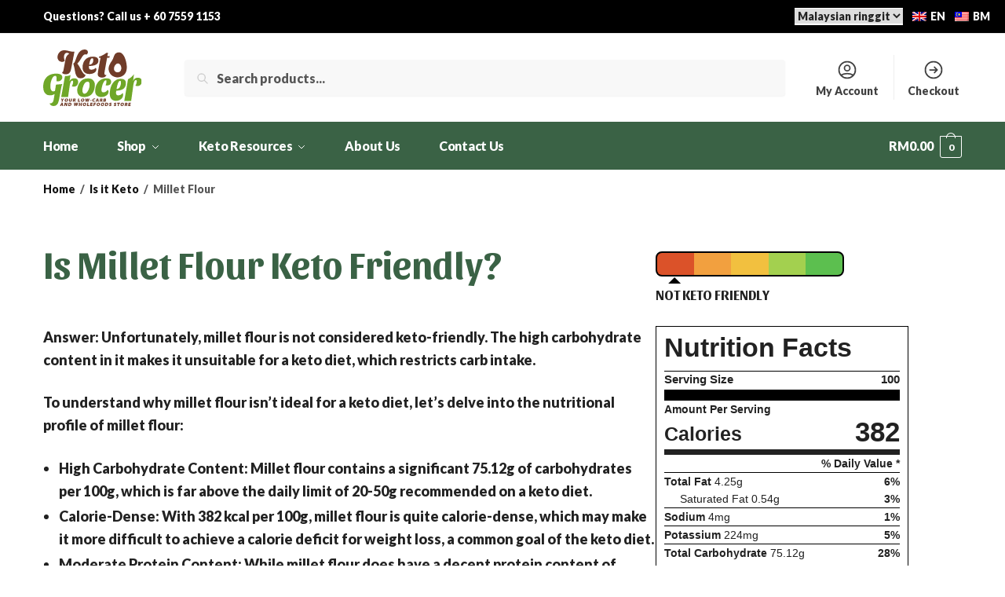

--- FILE ---
content_type: text/html; charset=UTF-8
request_url: https://ketogrocer.my/is-millet-flour-keto-friendly/
body_size: 18546
content:
<!doctype html><html lang="en-GB" prefix="og: https://ogp.me/ns#"><head><script data-no-optimize="1">var litespeed_docref=sessionStorage.getItem("litespeed_docref");litespeed_docref&&(Object.defineProperty(document,"referrer",{get:function(){return litespeed_docref}}),sessionStorage.removeItem("litespeed_docref"));</script> <meta charset="UTF-8"><meta name="viewport" content="height=device-height, width=device-width, initial-scale=1"><link rel="profile" href="https://gmpg.org/xfn/11"><link rel="pingback" href="https://ketogrocer.my/xmlrpc.php"> <script data-cfasync="false" data-pagespeed-no-defer>var gtm4wp_datalayer_name = "dataLayer";
	var dataLayer = dataLayer || [];
	const gtm4wp_use_sku_instead = 1;
	const gtm4wp_id_prefix = '';
	const gtm4wp_remarketing = false;
	const gtm4wp_eec = true;
	const gtm4wp_classicec = false;
	const gtm4wp_currency = 'MYR';
	const gtm4wp_product_per_impression = 10;
	const gtm4wp_needs_shipping_address = false;
	const gtm4wp_business_vertical = 'retail';
	const gtm4wp_business_vertical_id = 'id';</script> <title>Is Millet Flour Keto Friendly? - Ketogrocer Malaysia</title><meta name="description" content="Answer: Unfortunately, millet flour is not considered keto-friendly. The high carbohydrate content in it makes it unsuitable for a keto diet, which restricts"/><meta name="robots" content="follow, index, max-snippet:-1, max-video-preview:-1, max-image-preview:large"/><link rel="canonical" href="https://ketogrocer.my/is-millet-flour-keto-friendly/" /><meta property="og:locale" content="en_GB" /><meta property="og:type" content="article" /><meta property="og:title" content="Is Millet Flour Keto Friendly? - Ketogrocer Malaysia" /><meta property="og:description" content="Answer: Unfortunately, millet flour is not considered keto-friendly. The high carbohydrate content in it makes it unsuitable for a keto diet, which restricts" /><meta property="og:url" content="https://ketogrocer.my/is-millet-flour-keto-friendly/" /><meta property="og:site_name" content="Ketogrocer.my" /><meta property="og:updated_time" content="2023-10-03T10:15:21+08:00" /><meta property="article:published_time" content="2023-10-03T10:11:05+08:00" /><meta property="article:modified_time" content="2023-10-03T10:15:21+08:00" /><meta name="twitter:card" content="summary_large_image" /><meta name="twitter:title" content="Is Millet Flour Keto Friendly? - Ketogrocer Malaysia" /><meta name="twitter:description" content="Answer: Unfortunately, millet flour is not considered keto-friendly. The high carbohydrate content in it makes it unsuitable for a keto diet, which restricts" /> <script type="application/ld+json" class="rank-math-schema">{"@context":"https://schema.org","@graph":[{"@type":"Place","@id":"https://ketogrocer.my/#place","address":{"@type":"PostalAddress","streetAddress":"115A Jalan Seri Impian 1","addressLocality":"Taman Impian Emas","addressRegion":"Skudai, Johor","postalCode":"81300","addressCountry":"Malaysia"}},{"@type":"Organization","@id":"https://ketogrocer.my/#organization","name":"Ketogrocer.my","url":"https://ketogrocer.my","email":"shop@ketogrocer.my","address":{"@type":"PostalAddress","streetAddress":"115A Jalan Seri Impian 1","addressLocality":"Taman Impian Emas","addressRegion":"Skudai, Johor","postalCode":"81300","addressCountry":"Malaysia"},"logo":{"@type":"ImageObject","@id":"https://ketogrocer.my/#logo","url":"https://ketogrocer.my/wp-content/uploads/2023/04/Keto-Grocer-Logo-1-01-Trimmed.svg","contentUrl":"https://ketogrocer.my/wp-content/uploads/2023/04/Keto-Grocer-Logo-1-01-Trimmed.svg","caption":"Ketogrocer.my","inLanguage":"en-GB","width":"1338","height":"762"},"location":{"@id":"https://ketogrocer.my/#place"}},{"@type":"WebSite","@id":"https://ketogrocer.my/#website","url":"https://ketogrocer.my","name":"Ketogrocer.my","alternateName":"Ketogrocer Malaysia","publisher":{"@id":"https://ketogrocer.my/#organization"},"inLanguage":"en-GB"},{"@type":"BreadcrumbList","@id":"https://ketogrocer.my/is-millet-flour-keto-friendly/#breadcrumb","itemListElement":[{"@type":"ListItem","position":"1","item":{"@id":"https://ketogrocer.my","name":"Home"}},{"@type":"ListItem","position":"2","item":{"@id":"https://ketogrocer.my/is-it-keto/","name":"Is it Keto"}},{"@type":"ListItem","position":"3","item":{"@id":"https://ketogrocer.my/is-millet-flour-keto-friendly/","name":"Millet Flour"}}]},{"@type":"WebPage","@id":"https://ketogrocer.my/is-millet-flour-keto-friendly/#webpage","url":"https://ketogrocer.my/is-millet-flour-keto-friendly/","name":"Is Millet Flour Keto Friendly? - Ketogrocer Malaysia","datePublished":"2023-10-03T10:11:05+08:00","dateModified":"2023-10-03T10:15:21+08:00","isPartOf":{"@id":"https://ketogrocer.my/#website"},"inLanguage":"en-GB","breadcrumb":{"@id":"https://ketogrocer.my/is-millet-flour-keto-friendly/#breadcrumb"}},{"@type":"Person","@id":"https://ketogrocer.my/author/pohnean/","name":"Poh Nean","url":"https://ketogrocer.my/author/pohnean/","image":{"@type":"ImageObject","@id":"https://ketogrocer.my/wp-content/litespeed/avatar/cada786621164670a224cf9dbdc8fc53.jpg?ver=1768504849","url":"https://ketogrocer.my/wp-content/litespeed/avatar/cada786621164670a224cf9dbdc8fc53.jpg?ver=1768504849","caption":"Poh Nean","inLanguage":"en-GB"},"sameAs":["https://ketogrocer.my"],"worksFor":{"@id":"https://ketogrocer.my/#organization"}},{"@type":"Article","headline":"Is Is Millet Flour Keto Friendly? - Ketogrocer Malaysia Keto Friendly?","datePublished":"2023-10-03T10:11:05+08:00","dateModified":"2023-10-03T10:15:21+08:00","author":{"@id":"https://ketogrocer.my/author/pohnean/","name":"Poh Nean"},"publisher":{"@id":"https://ketogrocer.my/#organization"},"description":"Answer: Unfortunately, millet flour is not considered keto-friendly. The high carbohydrate content in it makes it unsuitable for a keto diet, which restricts","name":"Is Is Millet Flour Keto Friendly? - Ketogrocer Malaysia Keto Friendly?","@id":"https://ketogrocer.my/is-millet-flour-keto-friendly/#richSnippet","isPartOf":{"@id":"https://ketogrocer.my/is-millet-flour-keto-friendly/#webpage"},"inLanguage":"en-GB","mainEntityOfPage":{"@id":"https://ketogrocer.my/is-millet-flour-keto-friendly/#webpage"}}]}</script> <link rel='dns-prefetch' href='//assets.pinterest.com' /><link rel="alternate" type="application/rss+xml" title="Ketogrocer Malaysia &raquo; Feed" href="https://ketogrocer.my/feed/" /><link rel="alternate" type="application/rss+xml" title="Ketogrocer Malaysia &raquo; Comments Feed" href="https://ketogrocer.my/comments/feed/" /><link rel="alternate" title="oEmbed (JSON)" type="application/json+oembed" href="https://ketogrocer.my/wp-json/oembed/1.0/embed?url=https%3A%2F%2Fketogrocer.my%2Fis-millet-flour-keto-friendly%2F" /><link rel="alternate" title="oEmbed (XML)" type="text/xml+oembed" href="https://ketogrocer.my/wp-json/oembed/1.0/embed?url=https%3A%2F%2Fketogrocer.my%2Fis-millet-flour-keto-friendly%2F&#038;format=xml" /><link data-optimized="2" rel="stylesheet" href="https://ketogrocer.my/wp-content/litespeed/css/64fc29ae96d40477b413df2ade080554.css?ver=4d8a5" /><link rel="preload" as="image" href="https://ketogrocer.my/wp-content/plugins/translatepress-multilingual/assets/images/flags/en_GB.png"><link rel="preload" as="image" href="https://ketogrocer.my/wp-content/plugins/translatepress-multilingual/assets/images/flags/ms_MY.png"><link rel="preload" as="image" href="https://ketogrocer.my/wp-content/uploads/2023/04/Keto-Grocer-Logo-1-01-Trimmed.svg"><link rel="preload" as="image" href="https://ketogrocer.my/wp-content/plugins/translatepress-multilingual/assets/images/flags/en_GB.png"><link rel="preload" as="image" href="https://ketogrocer.my/wp-content/plugins/translatepress-multilingual/assets/images/flags/ms_MY.png"><link rel="preload" as="image" href="https://ketogrocer.my/wp-content/plugins/translatepress-multilingual/assets/images/flags/en_GB.png"><link rel="preload" as="image" href="https://ketogrocer.my/wp-content/plugins/translatepress-multilingual/assets/images/flags/ms_MY.png"><link rel="preload" as="image" href="https://ketogrocer.my/wp-content/plugins/translatepress-multilingual/assets/images/flags/en_GB.png"><link rel="preload" as="image" href="https://ketogrocer.my/wp-content/plugins/translatepress-multilingual/assets/images/flags/ms_MY.png"><link rel="preconnect" href="https://fonts.gstatic.com/" crossorigin><script type="text/template" id="tmpl-variation-template"><div class="woocommerce-variation-description">{{{ data.variation.variation_description }}}</div>
	<div class="woocommerce-variation-price">{{{ data.variation.price_html }}}</div>
	<div class="woocommerce-variation-availability">{{{ data.variation.availability_html }}}</div></script> <script type="text/template" id="tmpl-unavailable-variation-template"><p role="alert">Sorry, this product is unavailable. Please choose a different combination.</p></script> <script type="litespeed/javascript" data-src="https://ketogrocer.my/wp-includes/js/jquery/jquery.min.js" id="jquery-core-js"></script> <script id="wp-util-js-extra" type="litespeed/javascript">var _wpUtilSettings={"ajax":{"url":"/wp-admin/admin-ajax.php"}}</script> <script id="wc-add-to-cart-js-extra" type="litespeed/javascript">var wc_add_to_cart_params={"ajax_url":"/wp-admin/admin-ajax.php","wc_ajax_url":"/?wc-ajax=%%endpoint%%","i18n_view_cart":"View basket","cart_url":"https://ketogrocer.my/basket/","is_cart":"","cart_redirect_after_add":"no"}</script> <script id="woocommerce-js-extra" type="litespeed/javascript">var woocommerce_params={"ajax_url":"/wp-admin/admin-ajax.php","wc_ajax_url":"/?wc-ajax=%%endpoint%%","i18n_password_show":"Show password","i18n_password_hide":"Hide password"}</script> <script type="litespeed/javascript" data-src="https://ketogrocer.my/wp-content/plugins/duracelltomi-google-tag-manager/js/gtm4wp-woocommerce-enhanced.js" id="gtm4wp-woocommerce-enhanced-js"></script> <script id="woo-multi-currency-js-extra" type="litespeed/javascript">var wooMultiCurrencyParams={"enableCacheCompatible":"0","ajaxUrl":"https://ketogrocer.my/wp-admin/admin-ajax.php","extra_params":[],"current_currency":"MYR"}</script> <link rel="https://api.w.org/" href="https://ketogrocer.my/wp-json/" /><link rel="alternate" title="JSON" type="application/json" href="https://ketogrocer.my/wp-json/wp/v2/is-it-keto/9019" /><link rel="EditURI" type="application/rsd+xml" title="RSD" href="https://ketogrocer.my/xmlrpc.php?rsd" /><meta name="generator" content="WordPress 6.9" /><link rel='shortlink' href='https://ketogrocer.my/?p=9019' /> <script type="litespeed/javascript">var commercekit_ajs={"ajax_url":"\/?commercekit-ajax","ajax_search":1,"char_count":3,"action":"commercekit_ajax_search","loader_icon":"https:\/\/ketogrocer.my\/wp-content\/plugins\/commercegurus-commercekit\/assets\/images\/loader2.gif","no_results_text":"No results","placeholder_text":"Search products...","layout":"all"};var commercekit_pdp={"pdp_thumbnails":4,"pdp_lightbox":1,"pdp_gallery_layout":"horizontal","pdp_sticky_atc":1};var commercekit_as={"as_activate_atc":1,"cgkit_attr_gal":0,"as_swatch_link":0,"as_enable_tooltips":1,"swatches_ajax":0}</script> <link rel="alternate" hreflang="en-GB" href="https://ketogrocer.my/is-millet-flour-keto-friendly/"/><link rel="alternate" hreflang="ms-MY" href="https://ketogrocer.my/bm/is-millet-flour-keto-friendly/"/><link rel="alternate" hreflang="en" href="https://ketogrocer.my/is-millet-flour-keto-friendly/"/><link rel="alternate" hreflang="ms" href="https://ketogrocer.my/bm/is-millet-flour-keto-friendly/"/> <script data-cfasync="false" data-pagespeed-no-defer type="text/javascript">var dataLayer_content = {"pagePostType":"is-it-keto","pagePostType2":"single-is-it-keto","pagePostAuthor":"Poh Nean"};
	dataLayer.push( dataLayer_content );</script> <script data-cfasync="false">(function(w,d,s,l,i){w[l]=w[l]||[];w[l].push({'gtm.start':
new Date().getTime(),event:'gtm.js'});var f=d.getElementsByTagName(s)[0],
j=d.createElement(s),dl=l!='dataLayer'?'&l='+l:'';j.async=true;j.src=
'//www.googletagmanager.com/gtm.js?id='+i+dl;f.parentNode.insertBefore(j,f);
})(window,document,'script','dataLayer','GTM-T32R96K6');</script> <noscript><style>.woocommerce-product-gallery{ opacity: 1 !important; }</style></noscript><meta name="generator" content="Elementor 3.17.1; features: e_dom_optimization, e_optimized_css_loading, additional_custom_breakpoints; settings: css_print_method-external, google_font-enabled, font_display-swap"><link rel="icon" href="https://ketogrocer.my/wp-content/uploads/2023/04/cropped-Keto-Grocer-Favicon-1-32x32.png" sizes="32x32" /><link rel="icon" href="https://ketogrocer.my/wp-content/uploads/2023/04/cropped-Keto-Grocer-Favicon-1-192x192.png" sizes="192x192" /><link rel="apple-touch-icon" href="https://ketogrocer.my/wp-content/uploads/2023/04/cropped-Keto-Grocer-Favicon-1-180x180.png" /><meta name="msapplication-TileImage" content="https://ketogrocer.my/wp-content/uploads/2023/04/cropped-Keto-Grocer-Favicon-1-270x270.png" /></head><body class="wp-singular is-it-keto-template-default single single-is-it-keto postid-9019 wp-custom-logo wp-theme-shoptimizer wp-child-theme-shoptimizer-child-theme theme-shoptimizer woocommerce-no-js translatepress-en_GB woocommerce-multi-currency-MYR pdp-ajax sticky-m sticky-d pdp-g-skinny post-l2 plp-below no-archives-sidebar no-post-sidebar right-page-sidebar wc-active product-align-left e-lazyload elementor-default elementor-kit-6 elementor-page-7946"><noscript><iframe data-lazyloaded="1" src="about:blank" data-litespeed-src="https://www.googletagmanager.com/ns.html?id=GTM-T32R96K6" height="0" width="0" style="display:none;visibility:hidden" aria-hidden="true"></iframe></noscript><div class="mobile-menu close-drawer">
<span aria-hidden="true">
<svg xmlns="http://www.w3.org/2000/svg" fill="none" viewBox="0 0 24 24" stroke="currentColor" stroke-width="1.5"><path stroke-linecap="round" stroke-linejoin="round" d="M6 18L18 6M6 6l12 12"></path></svg>
</span></div><div id="page" class="hfeed site"><a class="skip-link screen-reader-text" href="#site-navigation">Skip to navigation</a>
<a class="skip-link screen-reader-text" href="#content">Skip to content</a><div class="shoptimizer-mini-cart-wrap"><div id="ajax-loading"><div class="shoptimizer-loader"><div class="spinner"><div class="bounce1"></div><div class="bounce2"></div><div class="bounce3"></div></div></div></div><div class="cart-drawer-heading">Your Cart</div><div class="close-drawer">
<span aria-hidden="true">
<svg xmlns="http://www.w3.org/2000/svg" fill="none" viewBox="0 0 24 24" stroke="currentColor" stroke-width="1.5"><path stroke-linecap="round" stroke-linejoin="round" d="M6 18L18 6M6 6l12 12"></path></svg>
</span></div><div class="widget woocommerce widget_shopping_cart"><div class="widget_shopping_cart_content"></div></div></div><div class="col-full topbar-wrapper hide-on-mobile"><div class="top-bar"><div class="col-full"><div class="top-bar-left  widget_text"><div class="textwidget"><p>Questions? Call us + 60 7559 1153</p></div></div><div class="top-bar-center  widget_text"><div class="textwidget"></div></div><div class="top-bar-right  widget_wmc_widget"><div class="woo-multi-currency wmc-shortcode"><div class="wmc-currency">
<select class="wmc-nav" onchange="this.options[this.selectedIndex].value &amp;&amp; (window.location = this.options[this.selectedIndex].value);"><option selected='selected' value="/is-millet-flour-keto-friendly/?wmc-currency=MYR" data-currency="MYR">
Malaysian ringgit</option><option value="/is-millet-flour-keto-friendly/?wmc-currency=SGD" data-currency="SGD">
Singapore dollar</option>
</select></div></div></div><div class="top-bar-right  widget_nav_menu"><div class="menu-language-menu-container"><ul id="menu-language-menu" class="menu"><li id="menu-item-9192" class="trp-language-switcher-container menu-item menu-item-type-post_type menu-item-object-language_switcher current-language-menu-item menu-item-9192"><a href="https://ketogrocer.my/is-millet-flour-keto-friendly/"><span data-no-translation><img class="trp-flag-image" src="https://ketogrocer.my/wp-content/plugins/translatepress-multilingual/assets/images/flags/en_GB.png" width="18" height="12" alt="en_GB" title="English (UK)" fetchpriority="high" decoding="sync" fetchpriority="high" decoding="sync" fetchpriority="high" decoding="sync" fetchpriority="high" decoding="sync"><span class="trp-ls-language-name">EN</span></span><div class="icon-wrapper"></div></a></li><li id="menu-item-9191" class="trp-language-switcher-container menu-item menu-item-type-post_type menu-item-object-language_switcher menu-item-9191"><a href="https://ketogrocer.my/bm/is-millet-flour-keto-friendly/"><span data-no-translation><img class="trp-flag-image" src="https://ketogrocer.my/wp-content/plugins/translatepress-multilingual/assets/images/flags/ms_MY.png" width="18" height="12" alt="ms_MY" title="Bahasa Melayu" fetchpriority="high" decoding="sync" fetchpriority="high" decoding="sync" fetchpriority="high" decoding="sync" fetchpriority="high" decoding="sync"><span class="trp-ls-language-name">BM</span></span><div class="icon-wrapper"></div></a></li></ul></div></div></div></div></div><header id="masthead" class="site-header"><div class="menu-overlay"></div><div class="main-header col-full"><div class="site-branding">
<button class="menu-toggle" aria-label="Menu" aria-controls="site-navigation" aria-expanded="false">
<span class="bar"></span><span class="bar"></span><span class="bar"></span>
<span class="bar-text">MENU</span>
</button>
<a href="https://ketogrocer.my/" class="custom-logo-link"><img width="1338" height="762" src="https://ketogrocer.my/wp-content/uploads/2023/04/Keto-Grocer-Logo-1-01-Trimmed.svg" class="custom-logo" alt="Ketogrocer Malaysia" sizes="(max-width: 360px) 147px," fetchpriority="high" decoding="sync"/></a></div><div class="site-search"><div class="widget woocommerce widget_product_search"><form role="search" method="get" class="woocommerce-product-search" action="https://ketogrocer.my/">
<label class="screen-reader-text" for="woocommerce-product-search-field-0">Search for:</label>
<input type="search" id="woocommerce-product-search-field-0" class="search-field" placeholder="Search products..." value="" name="s" />
<button type="submit" value="Search" class="">Search</button>
<input type="hidden" name="post_type" value="product" /></form></div></div><nav class="secondary-navigation" aria-label="Secondary Navigation"><div class="menu-secondary-menu-container"><ul id="menu-secondary-menu" class="menu"><li id="menu-item-7002" class="menu-item menu-item-type-post_type menu-item-object-page menu-item-7002"><a href="https://ketogrocer.my/my-account/">My Account<div class="icon-wrapper"><svg xmlns="http://www.w3.org/2000/svg" fill="none" viewbox="0 0 24 24" stroke="currentColor">
<path stroke-linecap="round" stroke-linejoin="round" stroke-width="2" d="M5.121 17.804A13.937 13.937 0 0112 16c2.5 0 4.847.655 6.879 1.804M15 10a3 3 0 11-6 0 3 3 0 016 0zm6 2a9 9 0 11-18 0 9 9 0 0118 0z" />
</svg></div></a></li><li id="menu-item-7001" class="menu-item menu-item-type-post_type menu-item-object-page menu-item-7001"><a href="https://ketogrocer.my/checkout/">Checkout<div class="icon-wrapper"><svg xmlns="http://www.w3.org/2000/svg" fill="none" viewBox="0 0 24 24" stroke="currentColor">
<path stroke-linecap="round" stroke-linejoin="round" stroke-width="2" d="M13 9l3 3m0 0l-3 3m3-3H8m13 0a9 9 0 11-18 0 9 9 0 0118 0z" />
</svg></div></a></li></ul></div></nav><ul class="site-header-cart menu"><li><div class="cart-click"><a class="cart-contents" href="#" title="View your shopping cart">
<span class="amount"><span class="woocommerce-Price-amount amount"><span class="woocommerce-Price-currencySymbol">&#082;&#077;</span>0.00</span></span>
<span class="count">0</span></a></div></li></ul><div class="s-observer"></div></div></header><div class="col-full-nav"><div class="shoptimizer-primary-navigation col-full"><div class="site-search"><div class="widget woocommerce widget_product_search"><form role="search" method="get" class="woocommerce-product-search" action="https://ketogrocer.my/">
<label class="screen-reader-text" for="woocommerce-product-search-field-1">Search for:</label>
<input type="search" id="woocommerce-product-search-field-1" class="search-field" placeholder="Search products..." value="" name="s" />
<button type="submit" value="Search" class="">Search</button>
<input type="hidden" name="post_type" value="product" /></form></div></div><nav id="site-navigation" class="main-navigation" aria-label="Primary Navigation"><div class="primary-navigation"><div class="menu-primary-menu-container"><ul id="menu-main-menu" class="menu"><li id="nav-menu-item-8130" class="menu-item menu-item-type-post_type menu-item-object-page menu-item-home"><a href="https://ketogrocer.my/" class="cg-menu-link main-menu-link"><span>Home</span></a></li><li id="nav-menu-item-8119" class="menu-item menu-item-type-custom menu-item-object-custom menu-item-has-children"><a href="#" class="cg-menu-link main-menu-link"><span>Shop</span></a><span class="caret"></span><div class='sub-menu-wrapper'><div class='container'><ul class='sub-menu'><li id="nav-menu-item-8443" class="menu-item menu-item-type-post_type menu-item-object-page"><a href="https://ketogrocer.my/shop/" class="cg-menu-link sub-menu-link"><span>All Products<span class="sub"> </span></span></a></li><li id="nav-menu-item-8175" class="menu-item menu-item-type-taxonomy menu-item-object-product_cat"><a href="https://ketogrocer.my/low-carb-noodles/" class="cg-menu-link sub-menu-link"><span>Noodles &#038; Pasta<span class="sub"> </span></span></a></li><li id="nav-menu-item-9555" class="menu-item menu-item-type-taxonomy menu-item-object-product_cat"><a href="https://ketogrocer.my/keto-drinks/" class="cg-menu-link sub-menu-link"><span>Beverages</span></a></li><li id="nav-menu-item-8123" class="menu-item menu-item-type-taxonomy menu-item-object-product_cat"><a href="https://ketogrocer.my/low-carb-cooking-sauces-and-dips/" class="cg-menu-link sub-menu-link"><span>Cooking Sauces and Dips<span class="sub"> </span></span></a></li><li id="nav-menu-item-8445" class="menu-item menu-item-type-taxonomy menu-item-object-product_cat"><a href="https://ketogrocer.my/mct-oil/" class="cg-menu-link sub-menu-link"><span>Coconut &amp; MCT Oils<span class="sub"> </span></span></a></li><li id="nav-menu-item-8446" class="menu-item menu-item-type-taxonomy menu-item-object-product_cat"><a href="https://ketogrocer.my/sugar-free-spreads/" class="cg-menu-link sub-menu-link"><span>Jams &#038; Spreads<span class="sub"> </span></span></a></li><li id="nav-menu-item-8444" class="menu-item menu-item-type-taxonomy menu-item-object-product_cat"><a href="https://ketogrocer.my/keto-salad-dressings/" class="cg-menu-link sub-menu-link"><span>Salad Dressings<span class="sub"> </span></span></a></li><li id="nav-menu-item-9423" class="menu-item menu-item-type-taxonomy menu-item-object-product_cat"><a href="https://ketogrocer.my/keto-snacks/" class="cg-menu-link sub-menu-link"><span>Snacks<span class="sub"> </span></span></a></li><li id="nav-menu-item-8125" class="menu-item menu-item-type-taxonomy menu-item-object-product_cat"><a href="https://ketogrocer.my/sugar-substitutes/" class="cg-menu-link sub-menu-link"><span>Sweeteners<span class="sub"> </span></span></a></li></ul></div></div></li><li id="nav-menu-item-8118" class="menu-item menu-item-type-custom menu-item-object-custom menu-item-has-children"><a href="#" class="cg-menu-link main-menu-link"><span>Keto Resources</span></a><span class="caret"></span><div class='sub-menu-wrapper'><div class='container'><ul class='sub-menu'><li id="nav-menu-item-8333" class="menu-item menu-item-type-post_type menu-item-object-post"><a href="https://ketogrocer.my/beginners-guide-to-keto/" class="cg-menu-link sub-menu-link"><span>Learn the Keto Diet<span class="sub"> </span></span></a></li><li id="nav-menu-item-8520" class="menu-item menu-item-type-taxonomy menu-item-object-category"><a href="https://ketogrocer.my/articles/" class="cg-menu-link sub-menu-link"><span>Keto Guides<span class="sub"> </span></span></a></li><li id="nav-menu-item-8557" class="menu-item menu-item-type-custom menu-item-object-custom"><a href="/keto-recipes" class="cg-menu-link sub-menu-link"><span>Keto Recipes</span></a></li><li id="nav-menu-item-8128" class="menu-item menu-item-type-custom menu-item-object-custom"><a href="/is-it-keto" class="cg-menu-link sub-menu-link"><span>Keto Food Database</span></a></li></ul></div></div></li><li id="nav-menu-item-8116" class="menu-item menu-item-type-post_type menu-item-object-page"><a href="https://ketogrocer.my/about-us/" class="cg-menu-link main-menu-link"><span>About Us</span></a></li><li id="nav-menu-item-8117" class="menu-item menu-item-type-post_type menu-item-object-page"><a href="https://ketogrocer.my/contact-us/" class="cg-menu-link main-menu-link"><span>Contact Us</span></a></li></ul></div></div></nav><div class="mobile-extra"><div id="text-15" class="widget widget_text"><span class="gamma widget-title">Browse</span><div class="textwidget"><ul><li><a href="https://ketogrocer.my/my-account/">My Account</a></li><li><a href="https://ketogrocer.my/contact-us/">Contact Us</a></li></ul></div></div><div id="wmc_widget-9" class="widget widget_wmc_widget"><span class="gamma widget-title">Currency</span><div class="woo-multi-currency wmc-shortcode"><div class="wmc-currency">
<select class="wmc-nav" onchange="this.options[this.selectedIndex].value &amp;&amp; (window.location = this.options[this.selectedIndex].value);"><option selected='selected' value="/is-millet-flour-keto-friendly/?wmc-currency=MYR" data-currency="MYR">
Malaysian ringgit</option><option value="/is-millet-flour-keto-friendly/?wmc-currency=SGD" data-currency="SGD">
Singapore dollar</option>
</select></div></div></div><div id="nav_menu-5" class="widget widget_nav_menu"><span class="gamma widget-title">Language</span><div class="menu-language-menu-container"><ul id="menu-language-menu-1" class="menu"><li class="trp-language-switcher-container menu-item menu-item-type-post_type menu-item-object-language_switcher current-language-menu-item menu-item-9192"><a href="https://ketogrocer.my/is-millet-flour-keto-friendly/"><span data-no-translation><img class="trp-flag-image" src="https://ketogrocer.my/wp-content/plugins/translatepress-multilingual/assets/images/flags/en_GB.png" width="18" height="12" alt="en_GB" title="English (UK)" fetchpriority="high" decoding="sync" fetchpriority="high" decoding="sync" fetchpriority="high" decoding="sync" fetchpriority="high" decoding="sync"><span class="trp-ls-language-name">EN</span></span><div class="icon-wrapper"></div></a></li><li class="trp-language-switcher-container menu-item menu-item-type-post_type menu-item-object-language_switcher menu-item-9191"><a href="https://ketogrocer.my/bm/is-millet-flour-keto-friendly/"><span data-no-translation><img class="trp-flag-image" src="https://ketogrocer.my/wp-content/plugins/translatepress-multilingual/assets/images/flags/ms_MY.png" width="18" height="12" alt="ms_MY" title="Bahasa Melayu" fetchpriority="high" decoding="sync" fetchpriority="high" decoding="sync" fetchpriority="high" decoding="sync" fetchpriority="high" decoding="sync"><span class="trp-ls-language-name">BM</span></span><div class="icon-wrapper"></div></a></li></ul></div></div></div><ul class="site-header-cart menu"><li><div class="cart-click"><a class="cart-contents" href="#" title="View your shopping cart">
<span class="amount"><span class="woocommerce-Price-amount amount"><span class="woocommerce-Price-currencySymbol">&#082;&#077;</span>0.00</span></span>
<span class="count">0</span></a></div></li></ul></div></div><div class="mobile-overlay"></div><div id="content" class="site-content" tabindex="-1"><div class="shoptimizer-archive"><div class="archive-header"><div class="col-full"><div class="rankmath woocommerce-breadcrumb"><nav aria-label="breadcrumbs" class="rank-math-breadcrumb"><p><a href="https://ketogrocer.my">Home</a><span class="separator"> &nbsp;/&nbsp; </span><a href="https://ketogrocer.my/is-it-keto/">Is it Keto</a><span class="separator"> &nbsp;/&nbsp; </span><span class="last">Millet Flour</span></p></nav></div><div class="woocommerce"></div></div></div><div class="col-full"><div id="primary" class="content-area"><main id="main" class="site-main"><div id="post-9019" class="post-9019 is-it-keto type-is-it-keto status-publish hentry"><div data-elementor-type="single-post" data-elementor-id="7946" class="elementor elementor-7946 elementor-location-single post-9019 is-it-keto type-is-it-keto status-publish hentry" data-elementor-post-type="elementor_library"><div class="elementor-element elementor-element-fe22dab e-flex e-con-boxed e-con e-parent" data-id="fe22dab" data-element_type="container" data-settings="{&quot;content_width&quot;:&quot;boxed&quot;}" data-core-v316-plus="true"><div class="e-con-inner"><div class="elementor-element elementor-element-49219a5 e-con-full e-flex e-con e-parent" data-id="49219a5" data-element_type="container" data-settings="{&quot;content_width&quot;:&quot;full&quot;}" data-core-v316-plus="true"><div class="elementor-element elementor-element-5a91d44 elementor-widget elementor-widget-theme-post-title elementor-page-title elementor-widget-heading" data-id="5a91d44" data-element_type="widget" data-widget_type="theme-post-title.default"><div class="elementor-widget-container"><h1 class="elementor-heading-title elementor-size-default">Is Millet Flour Keto Friendly?</h1></div></div></div><div class="elementor-element elementor-element-9b7701e e-con-full e-flex e-con e-parent" data-id="9b7701e" data-element_type="container" data-settings="{&quot;content_width&quot;:&quot;full&quot;}" data-core-v316-plus="true"><div class="elementor-element elementor-element-645150d elementor-widget elementor-widget-keto-rating" data-id="645150d" data-element_type="widget" data-widget_type="keto-rating.default"><div class="elementor-widget-container"><div class="keto-rating" data-rating="0"><div class="keto-rating-bar"><div class="keto-rating-bar__fill"></div><div class="keto-rating-bar__fill"></div><div class="keto-rating-bar__fill"></div><div class="keto-rating-bar__fill"></div><div class="keto-rating-bar__fill"></div></div><div class="keto-rating__pointer" style="left: 0%;"><div class="keto-rating__pointer-arrow"></div></div><div class="keto-rating__label">
Not Keto Friendly</div></div></div></div></div></div></div><div class="elementor-element elementor-element-c85ba19 e-flex e-con-boxed e-con e-parent" data-id="c85ba19" data-element_type="container" data-settings="{&quot;content_width&quot;:&quot;boxed&quot;}" data-core-v316-plus="true"><div class="e-con-inner"><div class="elementor-element elementor-element-20f8102 elementor-widget elementor-widget-theme-post-content" data-id="20f8102" data-element_type="widget" data-widget_type="theme-post-content.default"><div class="elementor-widget-container"><div class="wp-block-columns is-layout-flex wp-container-core-columns-is-layout-9d6595d7 wp-block-columns-is-layout-flex"><div class="wp-block-column is-layout-flow wp-block-column-is-layout-flow" style="flex-basis:66.66%"><p>Answer: Unfortunately, millet flour is not considered keto-friendly. The high carbohydrate content in it makes it unsuitable for a keto diet, which restricts carb intake.</p><p>To understand why millet flour isn&#8217;t ideal for a keto diet, let&#8217;s delve into the nutritional profile of millet flour:</p><ul class="wp-block-list"><li><strong>High Carbohydrate Content</strong>: Millet flour contains a significant 75.12g of carbohydrates per 100g, which is far above the daily limit of 20-50g recommended on a keto diet.</li><li><strong>Calorie-Dense</strong>: With 382 kcal per 100g, millet flour is quite calorie-dense, which may make it more difficult to achieve a calorie deficit for weight loss, a common goal of the keto diet.</li><li><strong>Moderate Protein Content</strong>: While millet flour does have a decent protein content of 10.75g per 100g, it is not sufficient to offset the high carb content. A keto diet typically focuses on high fat, moderate protein, and very low carb foods.</li><li><strong>Minimal Fat Content</strong>: Millet flour only has 4.25g of total fat per 100g, making it low in the primary nutrient that the keto diet emphasizes &#8211; fat.</li><li><strong>Dietary Fiber</strong>: Although millet flour contains 3.5g of dietary fiber per 100g, which can offset some carbs, the net carb content is still too high for a keto diet.</li></ul><p>In conclusion, despite its nutritional benefits, millet flour&#8217;s high carbohydrate content makes it unsuitable for a ketogenic diet. The goal of the keto diet is to shift your body&#8217;s metabolic state to ketosis, and consuming high-carb foods like millet flour can disrupt this process.</p></div><div class="wp-block-column is-layout-flow wp-block-column-is-layout-flow" style="flex-basis:33.33%"><div id="wpzoom-recipe-nutrition" class="layout-orientation-vertical"><div class="wp-block-wpzoom-recipe-card-block-nutrition "><h2>Nutrition Facts</h2><p><strong class="nutrition-facts-serving-size">Serving Size</strong><strong class="nutrition-facts-label nutrition-facts-right">100</strong></p><hr class="nutrition-facts-hr"/><ul><li><strong class="nutrition-facts-amount-per-serving">Amount Per Serving</strong><strong class="nutrition-facts-calories">Calories</strong><strong class="nutrition-facts-label nutrition-facts-right">382</strong></li><li class="nutrition-facts-spacer"></li><li class="nutrition-facts-no-border"><strong class="nutrition-facts-right">% Daily Value *</strong></li><li><strong class="nutrition-facts-heading">Total Fat</strong>
<strong class="nutrition-facts-label">4.25</strong><strong class="nutrition-facts-label">g</strong>
<strong class="nutrition-facts-right"><span class="nutrition-facts-percent">6</span>%</strong><ul><li><strong class="nutrition-facts-label">Saturated Fat</strong>
<strong class="nutrition-facts-label">0.54</strong><strong class="nutrition-facts-label">g</strong>
<strong class="nutrition-facts-right"><span class="nutrition-facts-percent">3</span>%</strong></li></ul></li><li><strong class="nutrition-facts-heading">Sodium</strong>
<strong class="nutrition-facts-label">4</strong><strong class="nutrition-facts-label">mg</strong>
<strong class="nutrition-facts-right"><span class="nutrition-facts-percent">1</span>%</strong></li><li><strong class="nutrition-facts-heading">Potassium</strong>
<strong class="nutrition-facts-label">224</strong><strong class="nutrition-facts-label">mg</strong>
<strong class="nutrition-facts-right"><span class="nutrition-facts-percent">5</span>%</strong></li><li><strong class="nutrition-facts-heading">Total Carbohydrate</strong>
<strong class="nutrition-facts-label">75.12</strong><strong class="nutrition-facts-label">g</strong>
<strong class="nutrition-facts-right"><span class="nutrition-facts-percent">28</span>%</strong><ul><li><strong class="nutrition-facts-label">Dietary Fiber</strong>
<strong class="nutrition-facts-label">3.5</strong><strong class="nutrition-facts-label">g</strong>
<strong class="nutrition-facts-right"><span class="nutrition-facts-percent">13</span>%</strong></li><li><strong class="nutrition-facts-label">Total Sugars</strong>
<strong class="nutrition-facts-label">1.66</strong><strong class="nutrition-facts-label">g</strong></li></ul></li><li><strong class="nutrition-facts-heading">Protein</strong>
<strong class="nutrition-facts-label">10.75</strong><strong class="nutrition-facts-label">g</strong>
<strong class="nutrition-facts-right"><span class="nutrition-facts-percent">22</span>%</strong></li></ul><hr class="nutrition-facts-hr"/><ul class="nutrition-facts-bottom"></ul><p class="nutrition-facts-daily-value-text">* The % Daily Value tells you how much a nutrient in a serving of food contributes to a daily diet. 2,000 calories a day is used for general nutrition advice.</p></div></div></div></div></div></div></div></div></div></div><div id="post-9019" class="post-9019 is-it-keto type-is-it-keto status-publish hentry"></div></main></div></div></div></div><div data-elementor-type="footer" data-elementor-id="7750" class="elementor elementor-7750 elementor-location-footer" data-elementor-post-type="elementor_library"><div class="elementor-element elementor-element-a38cdca site-footer e-flex e-con-boxed e-con e-parent" data-id="a38cdca" data-element_type="container" data-settings="{&quot;background_background&quot;:&quot;classic&quot;,&quot;content_width&quot;:&quot;boxed&quot;}" data-core-v316-plus="true"><div class="e-con-inner"><div class="elementor-element elementor-element-6fd0cbb widget e-flex e-con-boxed e-con e-child" data-id="6fd0cbb" data-element_type="container" data-settings="{&quot;content_width&quot;:&quot;boxed&quot;}"><div class="e-con-inner"><div class="elementor-element elementor-element-b11f6a6 elementor-widget elementor-widget-heading" data-id="b11f6a6" data-element_type="widget" data-widget_type="heading.default"><div class="elementor-widget-container"><div class="elementor-heading-title elementor-size-default"><b>ABOUT</b></div></div></div><div class="elementor-element elementor-element-fb5a7be elementor-list-item-link-inline elementor-icon-list--layout-traditional elementor-widget elementor-widget-icon-list" data-id="fb5a7be" data-element_type="widget" data-widget_type="icon-list.default"><div class="elementor-widget-container"><ul class="elementor-icon-list-items"><li class="elementor-icon-list-item">
<a href="https://ketogrocer.my/about-us/"><span class="elementor-icon-list-text">About Us</span>
</a></li><li class="elementor-icon-list-item">
<a href="https://shopee.com.my/ketogrocer"><span class="elementor-icon-list-text">Shopee Store</span>
</a></li><li class="elementor-icon-list-item">
<a href="https://www.lazada.com.my/shop/keto-grocer/"><span class="elementor-icon-list-text">Lazada Store</span>
</a></li><li class="elementor-icon-list-item">
<a href="https://www.tiktok.com/@ketogrocer"><span class="elementor-icon-list-text">Tiktok Store</span>
</a></li></ul></div></div><div class="elementor-element elementor-element-13b2347 elementor-widget elementor-widget-heading" data-id="13b2347" data-element_type="widget" data-widget_type="heading.default"><div class="elementor-widget-container"><div class="elementor-heading-title elementor-size-default"><b>Keto Resources</b></div></div></div><div class="elementor-element elementor-element-758bb1e elementor-list-item-link-inline elementor-icon-list--layout-traditional elementor-widget elementor-widget-icon-list" data-id="758bb1e" data-element_type="widget" data-widget_type="icon-list.default"><div class="elementor-widget-container"><ul class="elementor-icon-list-items"><li class="elementor-icon-list-item">
<a href="https://ketogrocer.my/blog/"><span class="elementor-icon-list-text">Keto Guides & Articles</span>
</a></li><li class="elementor-icon-list-item">
<a href="https://ketogrocer.my/keto-recipes"><span class="elementor-icon-list-text">Keto Recipes</span>
</a></li><li class="elementor-icon-list-item">
<a href="https://ketogrocer.my/is-it-keto"><span class="elementor-icon-list-text">Is it Keto?</span>
</a></li></ul></div></div></div></div><div class="elementor-element elementor-element-ec4e4de widget e-flex e-con-boxed e-con e-child" data-id="ec4e4de" data-element_type="container" data-settings="{&quot;content_width&quot;:&quot;boxed&quot;}"><div class="e-con-inner"><div class="elementor-element elementor-element-e0ff799 elementor-widget elementor-widget-heading" data-id="e0ff799" data-element_type="widget" data-widget_type="heading.default"><div class="elementor-widget-container"><div class="elementor-heading-title elementor-size-default"><b>Help</b></div></div></div><div class="elementor-element elementor-element-c853338 elementor-list-item-link-inline elementor-icon-list--layout-traditional elementor-widget elementor-widget-icon-list" data-id="c853338" data-element_type="widget" data-widget_type="icon-list.default"><div class="elementor-widget-container"><ul class="elementor-icon-list-items"><li class="elementor-icon-list-item">
<a href="https://ketogrocer.my/refund_returns/"><span class="elementor-icon-list-text">Refund and Returns Policy</span>
</a></li><li class="elementor-icon-list-item">
<a href="https://ketogrocer.my/contact-us/"><span class="elementor-icon-list-text">Contact Us</span>
</a></li><li class="elementor-icon-list-item">
<a href="https://ketogrocer.my/privacy-policy/"><span class="elementor-icon-list-text">Privacy Policy</span>
</a></li><li class="elementor-icon-list-item">
<a href="https://ketogrocer.my/terms-of-service/"><span class="elementor-icon-list-text">Terms of Service</span>
</a></li></ul></div></div></div></div><div class="elementor-element elementor-element-e32dc1c widget e-flex e-con-boxed e-con e-child" data-id="e32dc1c" data-element_type="container" data-settings="{&quot;content_width&quot;:&quot;boxed&quot;}"><div class="e-con-inner"><div class="elementor-element elementor-element-93ae149 elementor-widget elementor-widget-heading" data-id="93ae149" data-element_type="widget" data-widget_type="heading.default"><div class="elementor-widget-container"><div class="elementor-heading-title elementor-size-default"><b>Follow Us</b></div></div></div><div class="elementor-element elementor-element-2b6105c elementor-list-item-link-inline elementor-icon-list--layout-traditional elementor-widget elementor-widget-icon-list" data-id="2b6105c" data-element_type="widget" data-widget_type="icon-list.default"><div class="elementor-widget-container"><ul class="elementor-icon-list-items"><li class="elementor-icon-list-item">
<a href="https://wa.me/60123003022"><span class="elementor-icon-list-icon">
<i aria-hidden="true" class="fab fa-whatsapp"></i>						</span>
<span class="elementor-icon-list-text">Whatsapp</span>
</a></li><li class="elementor-icon-list-item">
<a href="https://www.facebook.com/ketogrocer"><span class="elementor-icon-list-icon">
<i aria-hidden="true" class="fab fa-facebook-square"></i>						</span>
<span class="elementor-icon-list-text">Facebook</span>
</a></li><li class="elementor-icon-list-item">
<a href="https://www.instagram.com/ketogrocer.my/"><span class="elementor-icon-list-icon">
<i aria-hidden="true" class="fab fa-instagram"></i>						</span>
<span class="elementor-icon-list-text">Instagram</span>
</a></li></ul></div></div></div></div><div class="elementor-element elementor-element-c787146 widget e-flex e-con-boxed e-con e-child" data-id="c787146" data-element_type="container" data-settings="{&quot;content_width&quot;:&quot;boxed&quot;}"><div class="e-con-inner"><div class="elementor-element elementor-element-0fef393 elementor-widget elementor-widget-image" data-id="0fef393" data-element_type="widget" data-widget_type="image.default"><div class="elementor-widget-container">
<img data-lazyloaded="1" src="[data-uri]" width="150" height="150" data-src="https://ketogrocer.my/wp-content/uploads/2023/04/Keto-Grocer-White-BG-150x150.png.webp" class="attachment-thumbnail size-thumbnail wp-image-7686" alt="" data-srcset="https://ketogrocer.my/wp-content/uploads/2023/04/Keto-Grocer-White-BG-150x150.png.webp 150w, https://ketogrocer.my/wp-content/uploads/2023/04/Keto-Grocer-White-BG-300x300.png.webp 300w, https://ketogrocer.my/wp-content/uploads/2023/04/Keto-Grocer-White-BG-100x100.png.webp 100w, https://ketogrocer.my/wp-content/uploads/2023/04/Keto-Grocer-White-BG-400x400.png.webp 400w, https://ketogrocer.my/wp-content/uploads/2023/04/Keto-Grocer-White-BG.png.webp 420w" data-sizes="(max-width: 360px) 147px, (max-width: 150px) 100vw, 150px" /></div></div></div></div></div></div><div class="elementor-element elementor-element-a94db54 e-flex e-con-boxed e-con e-parent" data-id="a94db54" data-element_type="container" data-settings="{&quot;background_background&quot;:&quot;classic&quot;,&quot;content_width&quot;:&quot;boxed&quot;}" data-core-v316-plus="true"><div class="e-con-inner"><div class="elementor-element elementor-element-eca7a5e e-flex e-con-boxed e-con e-child" data-id="eca7a5e" data-element_type="container" data-settings="{&quot;content_width&quot;:&quot;boxed&quot;}"><div class="e-con-inner"><div class="elementor-element elementor-element-ae9d945 elementor-widget elementor-widget-text-editor" data-id="ae9d945" data-element_type="widget" data-widget_type="text-editor.default"><div class="elementor-widget-container"><p>@2023 Ketogrocer.my<br />Ketogrocer Trading (RA0099265-P)</p></div></div></div></div><div class="elementor-element elementor-element-bb0a1fb e-flex e-con-boxed e-con e-child" data-id="bb0a1fb" data-element_type="container" data-settings="{&quot;content_width&quot;:&quot;boxed&quot;}"><div class="e-con-inner"><div class="elementor-element elementor-element-826cd24 elementor-widget elementor-widget-image" data-id="826cd24" data-element_type="widget" data-widget_type="image.default"><div class="elementor-widget-container">
<img data-lazyloaded="1" src="[data-uri]" width="276" height="30" data-src="https://ketogrocer.my/wp-content/uploads/elementor/thumbs/credit-cards-q4lur1ay3w0ehee2j3yy4z51gcdz4w757ydcnvt69s.png" title="credit-cards" alt="credit-cards" loading="lazy" /></div></div><div class="elementor-element elementor-element-4313d06 elementor-nav-menu__align-right elementor-nav-menu--dropdown-none elementor-widget elementor-widget-nav-menu" data-id="4313d06" data-element_type="widget" data-settings="{&quot;layout&quot;:&quot;horizontal&quot;,&quot;submenu_icon&quot;:{&quot;value&quot;:&quot;&lt;i class=\&quot;fas fa-caret-down\&quot;&gt;&lt;\/i&gt;&quot;,&quot;library&quot;:&quot;fa-solid&quot;}}" data-widget_type="nav-menu.default"><div class="elementor-widget-container"><nav class="elementor-nav-menu--main elementor-nav-menu__container elementor-nav-menu--layout-horizontal e--pointer-underline e--animation-fade"><ul id="menu-1-4313d06" class="elementor-nav-menu"><li class="trp-language-switcher-container menu-item menu-item-type-post_type menu-item-object-language_switcher current-language-menu-item menu-item-9192"><a href="https://ketogrocer.my/is-millet-flour-keto-friendly/" class="elementor-item"><span data-no-translation><img class="trp-flag-image" src="https://ketogrocer.my/wp-content/plugins/translatepress-multilingual/assets/images/flags/en_GB.png" width="18" height="12" alt="en_GB" title="English (UK)" fetchpriority="high" decoding="sync" fetchpriority="high" decoding="sync" fetchpriority="high" decoding="sync" fetchpriority="high" decoding="sync"><span class="trp-ls-language-name">EN</span></span><div class="icon-wrapper"></div></a></li><li class="trp-language-switcher-container menu-item menu-item-type-post_type menu-item-object-language_switcher menu-item-9191"><a href="https://ketogrocer.my/bm/is-millet-flour-keto-friendly/" class="elementor-item"><span data-no-translation><img class="trp-flag-image" src="https://ketogrocer.my/wp-content/plugins/translatepress-multilingual/assets/images/flags/ms_MY.png" width="18" height="12" alt="ms_MY" title="Bahasa Melayu" fetchpriority="high" decoding="sync" fetchpriority="high" decoding="sync" fetchpriority="high" decoding="sync" fetchpriority="high" decoding="sync"><span class="trp-ls-language-name">BM</span></span><div class="icon-wrapper"></div></a></li></ul></nav><nav class="elementor-nav-menu--dropdown elementor-nav-menu__container" aria-hidden="true"><ul id="menu-2-4313d06" class="elementor-nav-menu"><li class="trp-language-switcher-container menu-item menu-item-type-post_type menu-item-object-language_switcher current-language-menu-item menu-item-9192"><a href="https://ketogrocer.my/is-millet-flour-keto-friendly/" class="elementor-item" tabindex="-1"><span data-no-translation><img class="trp-flag-image" src="https://ketogrocer.my/wp-content/plugins/translatepress-multilingual/assets/images/flags/en_GB.png" width="18" height="12" alt="en_GB" title="English (UK)" fetchpriority="high" decoding="sync" fetchpriority="high" decoding="sync" fetchpriority="high" decoding="sync" fetchpriority="high" decoding="sync"><span class="trp-ls-language-name">EN</span></span><div class="icon-wrapper"></div></a></li><li class="trp-language-switcher-container menu-item menu-item-type-post_type menu-item-object-language_switcher menu-item-9191"><a href="https://ketogrocer.my/bm/is-millet-flour-keto-friendly/" class="elementor-item" tabindex="-1"><span data-no-translation><img class="trp-flag-image" src="https://ketogrocer.my/wp-content/plugins/translatepress-multilingual/assets/images/flags/ms_MY.png" width="18" height="12" alt="ms_MY" title="Bahasa Melayu" fetchpriority="high" decoding="sync" fetchpriority="high" decoding="sync" fetchpriority="high" decoding="sync" fetchpriority="high" decoding="sync"><span class="trp-ls-language-name">BM</span></span><div class="icon-wrapper"></div></a></li></ul></nav></div></div></div></div></div></div></div></div><template id="tp-language" data-tp-language="en_GB"></template><script type="speculationrules">{"prefetch":[{"source":"document","where":{"and":[{"href_matches":"/*"},{"not":{"href_matches":["/wp-*.php","/wp-admin/*","/wp-content/uploads/*","/wp-content/*","/wp-content/plugins/*","/wp-content/themes/shoptimizer-child-theme/*","/wp-content/themes/shoptimizer/*","/*\\?(.+)"]}},{"not":{"selector_matches":"a[rel~=\"nofollow\"]"}},{"not":{"selector_matches":".no-prefetch, .no-prefetch a"}}]},"eagerness":"conservative"}]}</script> <script type="litespeed/javascript">const lazyloadRunObserver=()=>{const dataAttribute='data-e-bg-lazyload';const lazyloadBackgrounds=document.querySelectorAll(`[${ dataAttribute }]:not(.lazyloaded)`);const lazyloadBackgroundObserver=new IntersectionObserver((entries)=>{entries.forEach((entry)=>{if(entry.isIntersecting){let lazyloadBackground=entry.target;const lazyloadSelector=lazyloadBackground.getAttribute(dataAttribute);if(lazyloadSelector){lazyloadBackground=entry.target.querySelector(lazyloadSelector)}
if(lazyloadBackground){lazyloadBackground.classList.add('lazyloaded')}
lazyloadBackgroundObserver.unobserve(entry.target)}})},{rootMargin:'100px 0px 100px 0px'});lazyloadBackgrounds.forEach((lazyloadBackground)=>{lazyloadBackgroundObserver.observe(lazyloadBackground)})};const events=['DOMContentLiteSpeedLoaded','elementor/lazyload/observe',];events.forEach((event)=>{document.addEventListener(event,lazyloadRunObserver)})</script> <div class="joinchat joinchat--right" data-settings='{"telephone":"60123003022","mobile_only":false,"button_delay":3,"whatsapp_web":true,"qr":true,"message_views":2,"message_delay":10,"message_badge":true,"message_send":"Hi *Ketogrocer Malaysia*! I need more info about Millet Flour https://ketogrocer.my/is-millet-flour-keto-friendly/","message_hash":"d9a13fe0"}' hidden aria-hidden="false"><div class="joinchat__button" role="button" tabindex="0" aria-label="Open chat"></div><div class="joinchat__badge">1</div><div class="joinchat__qr"><div>Scan the code</div></div><div class="joinchat__chatbox" role="dialog" aria-labelledby="joinchat__label" aria-modal="true"><div class="joinchat__header"><div id="joinchat__label">
<svg class="joinchat__wa" width="120" height="28" viewBox="0 0 120 28"><title>WhatsApp</title><path d="M117.2 17c0 .4-.2.7-.4 1-.1.3-.4.5-.7.7l-1 .2c-.5 0-.9 0-1.2-.2l-.7-.7a3 3 0 0 1-.4-1 5.4 5.4 0 0 1 0-2.3c0-.4.2-.7.4-1l.7-.7a2 2 0 0 1 1.1-.3 2 2 0 0 1 1.8 1l.4 1a5.3 5.3 0 0 1 0 2.3m2.5-3c-.1-.7-.4-1.3-.8-1.7a4 4 0 0 0-1.3-1.2c-.6-.3-1.3-.4-2-.4-.6 0-1.2.1-1.7.4a3 3 0 0 0-1.2 1.1V11H110v13h2.7v-4.5c.4.4.8.8 1.3 1 .5.3 1 .4 1.6.4a4 4 0 0 0 3.2-1.5c.4-.5.7-1 .8-1.6.2-.6.3-1.2.3-1.9s0-1.3-.3-2zm-13.1 3c0 .4-.2.7-.4 1l-.7.7-1.1.2c-.4 0-.8 0-1-.2-.4-.2-.6-.4-.8-.7a3 3 0 0 1-.4-1 5.4 5.4 0 0 1 0-2.3c0-.4.2-.7.4-1 .1-.3.4-.5.7-.7a2 2 0 0 1 1-.3 2 2 0 0 1 1.9 1l.4 1a5.4 5.4 0 0 1 0 2.3m1.7-4.7a4 4 0 0 0-3.3-1.6c-.6 0-1.2.1-1.7.4a3 3 0 0 0-1.2 1.1V11h-2.6v13h2.7v-4.5c.3.4.7.8 1.2 1 .6.3 1.1.4 1.7.4a4 4 0 0 0 3.2-1.5c.4-.5.6-1 .8-1.6s.3-1.2.3-1.9-.1-1.3-.3-2c-.2-.6-.4-1.2-.8-1.6m-17.5 3.2 1.7-5 1.7 5zm.2-8.2-5 13.4h3l1-3h5l1 3h3L94 7.3zm-5.3 9.1-.6-.8-1-.5a11.6 11.6 0 0 0-2.3-.5l-1-.3a2 2 0 0 1-.6-.3.7.7 0 0 1-.3-.6c0-.2 0-.4.2-.5l.3-.3h.5l.5-.1c.5 0 .9 0 1.2.3.4.1.6.5.6 1h2.5c0-.6-.2-1.1-.4-1.5a3 3 0 0 0-1-1 4 4 0 0 0-1.3-.5 7.7 7.7 0 0 0-3 0c-.6.1-1 .3-1.4.5l-1 1a3 3 0 0 0-.4 1.5 2 2 0 0 0 1 1.8l1 .5 1.1.3 2.2.6c.6.2.8.5.8 1l-.1.5-.4.4a2 2 0 0 1-.6.2 2.8 2.8 0 0 1-1.4 0 2 2 0 0 1-.6-.3l-.5-.5-.2-.8H77c0 .7.2 1.2.5 1.6.2.5.6.8 1 1 .4.3.9.5 1.4.6a8 8 0 0 0 3.3 0c.5 0 1-.2 1.4-.5a3 3 0 0 0 1-1c.3-.5.4-1 .4-1.6 0-.5 0-.9-.3-1.2M74.7 8h-2.6v3h-1.7v1.7h1.7v5.8c0 .5 0 .9.2 1.2l.7.7 1 .3a7.8 7.8 0 0 0 2 0h.7v-2.1a3.4 3.4 0 0 1-.8 0l-1-.1-.2-1v-4.8h2V11h-2zm-7.6 9v.5l-.3.8-.7.6c-.2.2-.7.2-1.2.2h-.6l-.5-.2a1 1 0 0 1-.4-.4l-.1-.6.1-.6.4-.4.5-.3a4.8 4.8 0 0 1 1.2-.2 8 8 0 0 0 1.2-.2l.4-.3v1zm2.6 1.5v-5c0-.6 0-1.1-.3-1.5l-1-.8-1.4-.4a10.9 10.9 0 0 0-3.1 0l-1.5.6c-.4.2-.7.6-1 1a3 3 0 0 0-.5 1.5h2.7c0-.5.2-.9.5-1a2 2 0 0 1 1.3-.4h.6l.6.2.3.4.2.7c0 .3 0 .5-.3.6-.1.2-.4.3-.7.4l-1 .1a22 22 0 0 0-2.4.4l-1 .5c-.3.2-.6.5-.8.9-.2.3-.3.8-.3 1.3s.1 1 .3 1.3c.1.4.4.7.7 1l1 .4c.4.2.9.2 1.3.2a6 6 0 0 0 1.8-.2c.6-.2 1-.5 1.5-1a4 4 0 0 0 .2 1H70l-.3-1zm-11-6.7c-.2-.4-.6-.6-1-.8-.5-.2-1-.3-1.8-.3-.5 0-1 .1-1.5.4a3 3 0 0 0-1.3 1.2v-5h-2.7v13.4H53v-5.1c0-1 .2-1.7.5-2.2.3-.4.9-.6 1.6-.6.6 0 1 .2 1.3.6s.4 1 .4 1.8v5.5h2.7v-6c0-.6 0-1.2-.2-1.6 0-.5-.3-1-.5-1.3zm-14 4.7-2.3-9.2h-2.8l-2.3 9-2.2-9h-3l3.6 13.4h3l2.2-9.2 2.3 9.2h3l3.6-13.4h-3zm-24.5.2L18 15.6c-.3-.1-.6-.2-.8.2A20 20 0 0 1 16 17c-.2.2-.4.3-.7.1-.4-.2-1.5-.5-2.8-1.7-1-1-1.7-2-2-2.4-.1-.4 0-.5.2-.7l.5-.6.4-.6v-.6L10.4 8c-.3-.6-.6-.5-.8-.6H9c-.2 0-.6.1-.9.5C7.8 8.2 7 9 7 10.7s1.3 3.4 1.4 3.6c.2.3 2.5 3.7 6 5.2l1.9.8c.8.2 1.6.2 2.2.1s2-.8 2.3-1.6c.3-.9.3-1.5.2-1.7l-.7-.4zM14 25.3c-2 0-4-.5-5.8-1.6l-.4-.2-4.4 1.1 1.2-4.2-.3-.5A11.5 11.5 0 0 1 22.1 5.7 11.5 11.5 0 0 1 14 25.3M14 0A13.8 13.8 0 0 0 2 20.7L0 28l7.3-2A13.8 13.8 0 1 0 14 0"/></svg></div><div class="joinchat__close" role="button" tabindex="0" aria-label="Close"></div></div><div class="joinchat__scroll"><div class="joinchat__content"><div class="joinchat__chat"><div class="joinchat__bubble">Hello 👋<br>Can we help you?</div></div><div class="joinchat__open" role="button" tabindex="0"><div class="joinchat__open__text">Open chat</div>
<svg class="joinchat__open__icon" width="60" height="60" viewbox="0 0 400 400">
<path class="joinchat__pa" d="M168.83 200.504H79.218L33.04 44.284a1 1 0 0 1 1.386-1.188L365.083 199.04a1 1 0 0 1 .003 1.808L34.432 357.903a1 1 0 0 1-1.388-1.187l29.42-99.427"/>
<path class="joinchat__pb" d="M318.087 318.087c-52.982 52.982-132.708 62.922-195.725 29.82l-80.449 10.18 10.358-80.112C18.956 214.905 28.836 134.99 81.913 81.913c65.218-65.217 170.956-65.217 236.174 0 42.661 42.661 57.416 102.661 44.265 157.316"/>
</svg></div></div></div></div></div><div class="cr-pswp pswp" tabindex="-1" role="dialog" aria-hidden="true"><div class="pswp__bg"></div><div class="pswp__scroll-wrap"><div class="pswp__container"><div class="pswp__item"></div><div class="pswp__item"></div><div class="pswp__item"></div></div><div class="pswp__ui pswp__ui--hidden"><div class="pswp__top-bar"><div class="pswp__counter"></div>
<button class="pswp__button pswp__button--close" aria-label="Close (Esc)"></button>
<button class="pswp__button pswp__button--share" aria-label="Share"></button>
<button class="pswp__button pswp__button--fs" aria-label="Toggle fullscreen"></button>
<button class="pswp__button pswp__button--zoom" aria-label="Zoom in/out"></button><div class="pswp__preloader"><div class="pswp__preloader__icn"><div class="pswp__preloader__cut"><div class="pswp__preloader__donut"></div></div></div></div></div><div class="pswp__share-modal pswp__share-modal--hidden pswp__single-tap"><div class="pswp__share-tooltip"></div></div>
<button class="pswp__button pswp__button--arrow--left" aria-label="Previous (arrow left)"></button>
<button class="pswp__button pswp__button--arrow--right" aria-label="Next (arrow right)"></button><div class="pswp__caption"><div class="pswp__caption__center"></div></div></div></div></div> <script type="litespeed/javascript">(function(){var c=document.body.className;c=c.replace(/woocommerce-no-js/,'woocommerce-js');document.body.className=c})()</script> <script id="wpzoom-rcb-block-script-js-extra" type="litespeed/javascript">var wpzoomRecipeCard={"restURL":"https://ketogrocer.my/wp-json/","siteURL":"https://ketogrocer.my","pluginURL":"https://ketogrocer.my/wp-content/plugins/recipe-card-blocks-by-wpzoom/","storeURL":"https://recipecard.io/","homeURL":"https://ketogrocer.my/","permalinks":"/%postname%/","ajax_url":"https://ketogrocer.my/wp-admin/admin-ajax.php","nonce":"329f37510a","api_nonce":"1af35a6e23"}</script> <script type="litespeed/javascript" data-src="https://assets.pinterest.com/js/pinit.js?ver=6.9" id="wpzoom-rcb-block-pinit-js"></script> <script id="cr-frontend-js-js-extra" type="litespeed/javascript">var cr_ajax_object={"ajax_url":"https://ketogrocer.my/wp-admin/admin-ajax.php"};var cr_ajax_object={"ajax_url":"https://ketogrocer.my/wp-admin/admin-ajax.php","disable_lightbox":"0"}</script> <script id="wc-add-to-cart-variation-js-extra" type="litespeed/javascript">var wc_add_to_cart_variation_params={"wc_ajax_url":"/?wc-ajax=%%endpoint%%","i18n_no_matching_variations_text":"Sorry, no products matched your selection. Please choose a different combination.","i18n_make_a_selection_text":"Please select some product options before adding this product to your basket.","i18n_unavailable_text":"Sorry, this product is unavailable. Please choose a different combination.","i18n_reset_alert_text":"Your selection has been reset. Please select some product options before adding this product to your cart."}</script> <script id="shoptimizer-main-js-after" type="litespeed/javascript">jQuery(document).ready(function($){$('body').on('added_to_cart',function(event,fragments,cart_hash){if(!$('body').hasClass('elementor-editor-active')){$('body').addClass('drawer-open')}})});document.addEventListener('DOMContentLiteSpeedLoaded',function(){document.addEventListener('click',function(event){var is_inner=event.target.closest('.shoptimizer-mini-cart-wrap');if(!event.target.classList.contains('shoptimizer-mini-cart-wrap')&&!is_inner){document.querySelector('body').classList.remove('drawer-open')}
var is_inner2=event.target.closest('.cart-click');if(event.target.classList.contains('cart-click')||is_inner2){var is_header=event.target.closest('.site-header-cart');if(is_header){event.preventDefault();document.querySelector('body').classList.toggle('drawer-open')}}
if(event.target.classList.contains('close-drawer')){document.querySelector('body').classList.remove('drawer-open')}})});var interceptor=(function(open){XMLHttpRequest.prototype.open=function(method,url,async,user,pass){this.addEventListener('readystatechange',function(){switch(this.readyState){case 1:document.querySelector('#ajax-loading').style.display='block';break;case 4:document.querySelector('#ajax-loading').style.display='none';break}},!1);if(async!==!1){async=!0}
open.call(this,method,url,async,user,pass)}}(XMLHttpRequest.prototype.open));document.addEventListener('DOMContentLiteSpeedLoaded',function(){document.querySelector('#ajax-loading').style.display='none'});var observer=new IntersectionObserver(function(entries){if(entries[0].intersectionRatio===0)
document.querySelector('.col-full-nav').classList.add('is_stuck');else if(entries[0].intersectionRatio===1)
document.querySelector('.col-full-nav').classList.remove('is_stuck');},{threshold:[0,1]});observer.observe(document.querySelector('.s-observer'))</script> <script id="wc-order-attribution-js-extra" type="litespeed/javascript">var wc_order_attribution={"params":{"lifetime":1.0e-5,"session":30,"base64":!1,"ajaxurl":"https://ketogrocer.my/wp-admin/admin-ajax.php","prefix":"wc_order_attribution_","allowTracking":!0},"fields":{"source_type":"current.typ","referrer":"current_add.rf","utm_campaign":"current.cmp","utm_source":"current.src","utm_medium":"current.mdm","utm_content":"current.cnt","utm_id":"current.id","utm_term":"current.trm","utm_source_platform":"current.plt","utm_creative_format":"current.fmt","utm_marketing_tactic":"current.tct","session_entry":"current_add.ep","session_start_time":"current_add.fd","session_pages":"session.pgs","session_count":"udata.vst","user_agent":"udata.uag"}}</script> <script id="wc-cart-fragments-js-extra" type="litespeed/javascript">var wc_cart_fragments_params={"ajax_url":"/wp-admin/admin-ajax.php","wc_ajax_url":"/?wc-ajax=%%endpoint%%","cart_hash_key":"wc_cart_hash_582f162b6c7e74528116145e4aab9af9","fragment_name":"wc_fragments_582f162b6c7e74528116145e4aab9af9","request_timeout":"5000"}</script> <script id="wp-i18n-js-after" type="litespeed/javascript">wp.i18n.setLocaleData({'text direction\u0004ltr':['ltr']})</script> <script id="elementor-pro-frontend-js-before" type="litespeed/javascript">var ElementorProFrontendConfig={"ajaxurl":"https:\/\/ketogrocer.my\/wp-admin\/admin-ajax.php","nonce":"d7860f3776","urls":{"assets":"https:\/\/ketogrocer.my\/wp-content\/plugins\/elementor-pro\/assets\/","rest":"https:\/\/ketogrocer.my\/wp-json\/"},"shareButtonsNetworks":{"facebook":{"title":"Facebook","has_counter":!0},"twitter":{"title":"Twitter"},"linkedin":{"title":"LinkedIn","has_counter":!0},"pinterest":{"title":"Pinterest","has_counter":!0},"reddit":{"title":"Reddit","has_counter":!0},"vk":{"title":"VK","has_counter":!0},"odnoklassniki":{"title":"OK","has_counter":!0},"tumblr":{"title":"Tumblr"},"digg":{"title":"Digg"},"skype":{"title":"Skype"},"stumbleupon":{"title":"StumbleUpon","has_counter":!0},"mix":{"title":"Mix"},"telegram":{"title":"Telegram"},"pocket":{"title":"Pocket","has_counter":!0},"xing":{"title":"XING","has_counter":!0},"whatsapp":{"title":"WhatsApp"},"email":{"title":"Email"},"print":{"title":"Print"}},"woocommerce":{"menu_cart":{"cart_page_url":"https:\/\/ketogrocer.my\/basket\/","checkout_page_url":"https:\/\/ketogrocer.my\/checkout\/","fragments_nonce":"035ea88204"}},"facebook_sdk":{"lang":"en_GB","app_id":""},"lottie":{"defaultAnimationUrl":"https:\/\/ketogrocer.my\/wp-content\/plugins\/elementor-pro\/modules\/lottie\/assets\/animations\/default.json"}}</script> <script id="elementor-frontend-js-before" type="litespeed/javascript">var elementorFrontendConfig={"environmentMode":{"edit":!1,"wpPreview":!1,"isScriptDebug":!1},"i18n":{"shareOnFacebook":"Share on Facebook","shareOnTwitter":"Share on Twitter","pinIt":"Pin it","download":"Download","downloadImage":"Download image","fullscreen":"Fullscreen","zoom":"Zoom","share":"Share","playVideo":"Play Video","previous":"Previous","next":"Next","close":"Close","a11yCarouselWrapperAriaLabel":"Carousel | Horizontal scrolling: Arrow Left & Right","a11yCarouselPrevSlideMessage":"Previous slide","a11yCarouselNextSlideMessage":"Next slide","a11yCarouselFirstSlideMessage":"This is the first slide","a11yCarouselLastSlideMessage":"This is the last slide","a11yCarouselPaginationBulletMessage":"Go to slide"},"is_rtl":!1,"breakpoints":{"xs":0,"sm":480,"md":768,"lg":1025,"xl":1440,"xxl":1600},"responsive":{"breakpoints":{"mobile":{"label":"Mobile Portrait","value":767,"default_value":767,"direction":"max","is_enabled":!0},"mobile_extra":{"label":"Mobile Landscape","value":880,"default_value":880,"direction":"max","is_enabled":!1},"tablet":{"label":"Tablet Portrait","value":1024,"default_value":1024,"direction":"max","is_enabled":!0},"tablet_extra":{"label":"Tablet Landscape","value":1200,"default_value":1200,"direction":"max","is_enabled":!1},"laptop":{"label":"Laptop","value":1366,"default_value":1366,"direction":"max","is_enabled":!1},"widescreen":{"label":"Widescreen","value":2400,"default_value":2400,"direction":"min","is_enabled":!1}}},"version":"3.17.1","is_static":!1,"experimentalFeatures":{"e_dom_optimization":!0,"e_optimized_css_loading":!0,"additional_custom_breakpoints":!0,"container":!0,"e_swiper_latest":!0,"theme_builder_v2":!0,"landing-pages":!0,"e_lazyload":!0,"page-transitions":!0,"notes":!0,"loop":!0,"form-submissions":!0,"e_scroll_snap":!0},"urls":{"assets":"https:\/\/ketogrocer.my\/wp-content\/plugins\/elementor\/assets\/"},"swiperClass":"swiper","settings":{"page":[],"editorPreferences":[]},"kit":{"active_breakpoints":["viewport_mobile","viewport_tablet"],"global_image_lightbox":"yes","lightbox_enable_counter":"yes","lightbox_enable_fullscreen":"yes","lightbox_enable_zoom":"yes","lightbox_enable_share":"yes","lightbox_title_src":"title","lightbox_description_src":"description","woocommerce_notices_elements":[]},"post":{"id":9019,"title":"Is%20Millet%20Flour%20Keto%20Friendly%3F%20-%20Ketogrocer%20Malaysia","excerpt":"","featuredImage":!1}}</script> <script data-no-optimize="1">window.lazyLoadOptions=Object.assign({},{threshold:300},window.lazyLoadOptions||{});!function(t,e){"object"==typeof exports&&"undefined"!=typeof module?module.exports=e():"function"==typeof define&&define.amd?define(e):(t="undefined"!=typeof globalThis?globalThis:t||self).LazyLoad=e()}(this,function(){"use strict";function e(){return(e=Object.assign||function(t){for(var e=1;e<arguments.length;e++){var n,a=arguments[e];for(n in a)Object.prototype.hasOwnProperty.call(a,n)&&(t[n]=a[n])}return t}).apply(this,arguments)}function o(t){return e({},at,t)}function l(t,e){return t.getAttribute(gt+e)}function c(t){return l(t,vt)}function s(t,e){return function(t,e,n){e=gt+e;null!==n?t.setAttribute(e,n):t.removeAttribute(e)}(t,vt,e)}function i(t){return s(t,null),0}function r(t){return null===c(t)}function u(t){return c(t)===_t}function d(t,e,n,a){t&&(void 0===a?void 0===n?t(e):t(e,n):t(e,n,a))}function f(t,e){et?t.classList.add(e):t.className+=(t.className?" ":"")+e}function _(t,e){et?t.classList.remove(e):t.className=t.className.replace(new RegExp("(^|\\s+)"+e+"(\\s+|$)")," ").replace(/^\s+/,"").replace(/\s+$/,"")}function g(t){return t.llTempImage}function v(t,e){!e||(e=e._observer)&&e.unobserve(t)}function b(t,e){t&&(t.loadingCount+=e)}function p(t,e){t&&(t.toLoadCount=e)}function n(t){for(var e,n=[],a=0;e=t.children[a];a+=1)"SOURCE"===e.tagName&&n.push(e);return n}function h(t,e){(t=t.parentNode)&&"PICTURE"===t.tagName&&n(t).forEach(e)}function a(t,e){n(t).forEach(e)}function m(t){return!!t[lt]}function E(t){return t[lt]}function I(t){return delete t[lt]}function y(e,t){var n;m(e)||(n={},t.forEach(function(t){n[t]=e.getAttribute(t)}),e[lt]=n)}function L(a,t){var o;m(a)&&(o=E(a),t.forEach(function(t){var e,n;e=a,(t=o[n=t])?e.setAttribute(n,t):e.removeAttribute(n)}))}function k(t,e,n){f(t,e.class_loading),s(t,st),n&&(b(n,1),d(e.callback_loading,t,n))}function A(t,e,n){n&&t.setAttribute(e,n)}function O(t,e){A(t,rt,l(t,e.data_sizes)),A(t,it,l(t,e.data_srcset)),A(t,ot,l(t,e.data_src))}function w(t,e,n){var a=l(t,e.data_bg_multi),o=l(t,e.data_bg_multi_hidpi);(a=nt&&o?o:a)&&(t.style.backgroundImage=a,n=n,f(t=t,(e=e).class_applied),s(t,dt),n&&(e.unobserve_completed&&v(t,e),d(e.callback_applied,t,n)))}function x(t,e){!e||0<e.loadingCount||0<e.toLoadCount||d(t.callback_finish,e)}function M(t,e,n){t.addEventListener(e,n),t.llEvLisnrs[e]=n}function N(t){return!!t.llEvLisnrs}function z(t){if(N(t)){var e,n,a=t.llEvLisnrs;for(e in a){var o=a[e];n=e,o=o,t.removeEventListener(n,o)}delete t.llEvLisnrs}}function C(t,e,n){var a;delete t.llTempImage,b(n,-1),(a=n)&&--a.toLoadCount,_(t,e.class_loading),e.unobserve_completed&&v(t,n)}function R(i,r,c){var l=g(i)||i;N(l)||function(t,e,n){N(t)||(t.llEvLisnrs={});var a="VIDEO"===t.tagName?"loadeddata":"load";M(t,a,e),M(t,"error",n)}(l,function(t){var e,n,a,o;n=r,a=c,o=u(e=i),C(e,n,a),f(e,n.class_loaded),s(e,ut),d(n.callback_loaded,e,a),o||x(n,a),z(l)},function(t){var e,n,a,o;n=r,a=c,o=u(e=i),C(e,n,a),f(e,n.class_error),s(e,ft),d(n.callback_error,e,a),o||x(n,a),z(l)})}function T(t,e,n){var a,o,i,r,c;t.llTempImage=document.createElement("IMG"),R(t,e,n),m(c=t)||(c[lt]={backgroundImage:c.style.backgroundImage}),i=n,r=l(a=t,(o=e).data_bg),c=l(a,o.data_bg_hidpi),(r=nt&&c?c:r)&&(a.style.backgroundImage='url("'.concat(r,'")'),g(a).setAttribute(ot,r),k(a,o,i)),w(t,e,n)}function G(t,e,n){var a;R(t,e,n),a=e,e=n,(t=Et[(n=t).tagName])&&(t(n,a),k(n,a,e))}function D(t,e,n){var a;a=t,(-1<It.indexOf(a.tagName)?G:T)(t,e,n)}function S(t,e,n){var a;t.setAttribute("loading","lazy"),R(t,e,n),a=e,(e=Et[(n=t).tagName])&&e(n,a),s(t,_t)}function V(t){t.removeAttribute(ot),t.removeAttribute(it),t.removeAttribute(rt)}function j(t){h(t,function(t){L(t,mt)}),L(t,mt)}function F(t){var e;(e=yt[t.tagName])?e(t):m(e=t)&&(t=E(e),e.style.backgroundImage=t.backgroundImage)}function P(t,e){var n;F(t),n=e,r(e=t)||u(e)||(_(e,n.class_entered),_(e,n.class_exited),_(e,n.class_applied),_(e,n.class_loading),_(e,n.class_loaded),_(e,n.class_error)),i(t),I(t)}function U(t,e,n,a){var o;n.cancel_on_exit&&(c(t)!==st||"IMG"===t.tagName&&(z(t),h(o=t,function(t){V(t)}),V(o),j(t),_(t,n.class_loading),b(a,-1),i(t),d(n.callback_cancel,t,e,a)))}function $(t,e,n,a){var o,i,r=(i=t,0<=bt.indexOf(c(i)));s(t,"entered"),f(t,n.class_entered),_(t,n.class_exited),o=t,i=a,n.unobserve_entered&&v(o,i),d(n.callback_enter,t,e,a),r||D(t,n,a)}function q(t){return t.use_native&&"loading"in HTMLImageElement.prototype}function H(t,o,i){t.forEach(function(t){return(a=t).isIntersecting||0<a.intersectionRatio?$(t.target,t,o,i):(e=t.target,n=t,a=o,t=i,void(r(e)||(f(e,a.class_exited),U(e,n,a,t),d(a.callback_exit,e,n,t))));var e,n,a})}function B(e,n){var t;tt&&!q(e)&&(n._observer=new IntersectionObserver(function(t){H(t,e,n)},{root:(t=e).container===document?null:t.container,rootMargin:t.thresholds||t.threshold+"px"}))}function J(t){return Array.prototype.slice.call(t)}function K(t){return t.container.querySelectorAll(t.elements_selector)}function Q(t){return c(t)===ft}function W(t,e){return e=t||K(e),J(e).filter(r)}function X(e,t){var n;(n=K(e),J(n).filter(Q)).forEach(function(t){_(t,e.class_error),i(t)}),t.update()}function t(t,e){var n,a,t=o(t);this._settings=t,this.loadingCount=0,B(t,this),n=t,a=this,Y&&window.addEventListener("online",function(){X(n,a)}),this.update(e)}var Y="undefined"!=typeof window,Z=Y&&!("onscroll"in window)||"undefined"!=typeof navigator&&/(gle|ing|ro)bot|crawl|spider/i.test(navigator.userAgent),tt=Y&&"IntersectionObserver"in window,et=Y&&"classList"in document.createElement("p"),nt=Y&&1<window.devicePixelRatio,at={elements_selector:".lazy",container:Z||Y?document:null,threshold:300,thresholds:null,data_src:"src",data_srcset:"srcset",data_sizes:"sizes",data_bg:"bg",data_bg_hidpi:"bg-hidpi",data_bg_multi:"bg-multi",data_bg_multi_hidpi:"bg-multi-hidpi",data_poster:"poster",class_applied:"applied",class_loading:"litespeed-loading",class_loaded:"litespeed-loaded",class_error:"error",class_entered:"entered",class_exited:"exited",unobserve_completed:!0,unobserve_entered:!1,cancel_on_exit:!0,callback_enter:null,callback_exit:null,callback_applied:null,callback_loading:null,callback_loaded:null,callback_error:null,callback_finish:null,callback_cancel:null,use_native:!1},ot="src",it="srcset",rt="sizes",ct="poster",lt="llOriginalAttrs",st="loading",ut="loaded",dt="applied",ft="error",_t="native",gt="data-",vt="ll-status",bt=[st,ut,dt,ft],pt=[ot],ht=[ot,ct],mt=[ot,it,rt],Et={IMG:function(t,e){h(t,function(t){y(t,mt),O(t,e)}),y(t,mt),O(t,e)},IFRAME:function(t,e){y(t,pt),A(t,ot,l(t,e.data_src))},VIDEO:function(t,e){a(t,function(t){y(t,pt),A(t,ot,l(t,e.data_src))}),y(t,ht),A(t,ct,l(t,e.data_poster)),A(t,ot,l(t,e.data_src)),t.load()}},It=["IMG","IFRAME","VIDEO"],yt={IMG:j,IFRAME:function(t){L(t,pt)},VIDEO:function(t){a(t,function(t){L(t,pt)}),L(t,ht),t.load()}},Lt=["IMG","IFRAME","VIDEO"];return t.prototype={update:function(t){var e,n,a,o=this._settings,i=W(t,o);{if(p(this,i.length),!Z&&tt)return q(o)?(e=o,n=this,i.forEach(function(t){-1!==Lt.indexOf(t.tagName)&&S(t,e,n)}),void p(n,0)):(t=this._observer,o=i,t.disconnect(),a=t,void o.forEach(function(t){a.observe(t)}));this.loadAll(i)}},destroy:function(){this._observer&&this._observer.disconnect(),K(this._settings).forEach(function(t){I(t)}),delete this._observer,delete this._settings,delete this.loadingCount,delete this.toLoadCount},loadAll:function(t){var e=this,n=this._settings;W(t,n).forEach(function(t){v(t,e),D(t,n,e)})},restoreAll:function(){var e=this._settings;K(e).forEach(function(t){P(t,e)})}},t.load=function(t,e){e=o(e);D(t,e)},t.resetStatus=function(t){i(t)},t}),function(t,e){"use strict";function n(){e.body.classList.add("litespeed_lazyloaded")}function a(){console.log("[LiteSpeed] Start Lazy Load"),o=new LazyLoad(Object.assign({},t.lazyLoadOptions||{},{elements_selector:"[data-lazyloaded]",callback_finish:n})),i=function(){o.update()},t.MutationObserver&&new MutationObserver(i).observe(e.documentElement,{childList:!0,subtree:!0,attributes:!0})}var o,i;t.addEventListener?t.addEventListener("load",a,!1):t.attachEvent("onload",a)}(window,document);</script><script data-no-optimize="1">window.litespeed_ui_events=window.litespeed_ui_events||["mouseover","click","keydown","wheel","touchmove","touchstart"];var urlCreator=window.URL||window.webkitURL;function litespeed_load_delayed_js_force(){console.log("[LiteSpeed] Start Load JS Delayed"),litespeed_ui_events.forEach(e=>{window.removeEventListener(e,litespeed_load_delayed_js_force,{passive:!0})}),document.querySelectorAll("iframe[data-litespeed-src]").forEach(e=>{e.setAttribute("src",e.getAttribute("data-litespeed-src"))}),"loading"==document.readyState?window.addEventListener("DOMContentLoaded",litespeed_load_delayed_js):litespeed_load_delayed_js()}litespeed_ui_events.forEach(e=>{window.addEventListener(e,litespeed_load_delayed_js_force,{passive:!0})});async function litespeed_load_delayed_js(){let t=[];for(var d in document.querySelectorAll('script[type="litespeed/javascript"]').forEach(e=>{t.push(e)}),t)await new Promise(e=>litespeed_load_one(t[d],e));document.dispatchEvent(new Event("DOMContentLiteSpeedLoaded")),window.dispatchEvent(new Event("DOMContentLiteSpeedLoaded"))}function litespeed_load_one(t,e){console.log("[LiteSpeed] Load ",t);var d=document.createElement("script");d.addEventListener("load",e),d.addEventListener("error",e),t.getAttributeNames().forEach(e=>{"type"!=e&&d.setAttribute("data-src"==e?"src":e,t.getAttribute(e))});let a=!(d.type="text/javascript");!d.src&&t.textContent&&(d.src=litespeed_inline2src(t.textContent),a=!0),t.after(d),t.remove(),a&&e()}function litespeed_inline2src(t){try{var d=urlCreator.createObjectURL(new Blob([t.replace(/^(?:<!--)?(.*?)(?:-->)?$/gm,"$1")],{type:"text/javascript"}))}catch(e){d="data:text/javascript;base64,"+btoa(t.replace(/^(?:<!--)?(.*?)(?:-->)?$/gm,"$1"))}return d}</script><script data-no-optimize="1">var litespeed_vary=document.cookie.replace(/(?:(?:^|.*;\s*)_lscache_vary\s*\=\s*([^;]*).*$)|^.*$/,"");litespeed_vary||fetch("/wp-content/plugins/litespeed-cache/guest.vary.php",{method:"POST",cache:"no-cache",redirect:"follow"}).then(e=>e.json()).then(e=>{console.log(e),e.hasOwnProperty("reload")&&"yes"==e.reload&&(sessionStorage.setItem("litespeed_docref",document.referrer),window.location.reload(!0))});</script><script data-optimized="1" type="litespeed/javascript" data-src="https://ketogrocer.my/wp-content/litespeed/js/02b0b64dabb1198035671dad457e85a4.js?ver=4d8a5"></script><script defer src="https://static.cloudflareinsights.com/beacon.min.js/vcd15cbe7772f49c399c6a5babf22c1241717689176015" integrity="sha512-ZpsOmlRQV6y907TI0dKBHq9Md29nnaEIPlkf84rnaERnq6zvWvPUqr2ft8M1aS28oN72PdrCzSjY4U6VaAw1EQ==" data-cf-beacon='{"version":"2024.11.0","token":"fb33d4fbed3741259840d62c6d578c6a","r":1,"server_timing":{"name":{"cfCacheStatus":true,"cfEdge":true,"cfExtPri":true,"cfL4":true,"cfOrigin":true,"cfSpeedBrain":true},"location_startswith":null}}' crossorigin="anonymous"></script>
</body></html>
<!-- Page optimized by LiteSpeed Cache @2026-01-22 07:47:48 -->

<!-- Page cached by LiteSpeed Cache 7.7 on 2026-01-22 07:47:47 -->
<!-- Guest Mode -->
<!-- QUIC.cloud CCSS in queue -->
<!-- QUIC.cloud UCSS in queue -->

--- FILE ---
content_type: image/svg+xml
request_url: https://ketogrocer.my/wp-content/uploads/2023/04/Keto-Grocer-Logo-1-01-Trimmed.svg
body_size: 13811
content:
<?xml version="1.0" encoding="UTF-8"?>
<svg xmlns="http://www.w3.org/2000/svg" width="1338" height="762" viewBox="0 0 1338 762" fill="none">
  <g clip-path="url(#clip0_4_2)">
    <path d="M140.5 761.5C128.2 761.5 117.1 758.7 107.3 752.9C97.5 747.2 91.2 737.3 88.4 723.1C90.6 723.7 92.8 724.1 95.2 724.4C97.5 724.7 99.6 724.8 101.5 724.8C106.4 724.8 111.5 723.5 116.7 720.8C121.9 718.2 126.7 713.6 131 707C135.4 700.5 138.9 691.6 141.4 680.5C144 669.4 158 586.4 158 569.7L173.6 473.4L258.8 465.9C255 475.1 251.7 485.3 249 496.5C246.3 507.8 243.9 518.9 241.8 530.1C239.7 541.2 237.8 551.6 235.9 561.4C233.2 577.2 217.6 662 214.6 677.4C211.6 692.8 207.5 706.9 202.3 719.5C197.1 732.1 189.7 742.3 180 749.9C170.3 757.7 157.1 761.5 140.5 761.5ZM92.1 617.3C70.8 617.3 53.4 612.5 39.9 602.9C26.4 593.3 16.3 579.8 9.79999 562.2C3.19999 544.7 0 524.4 0 501.3C0 480.4 2.49999 461 7.39999 442.9C12.3 424.8 19.6 408.6 29.3 394.1C39 379.6 50.8 367.3 64.7 357C78.6 346.7 94.7 338.9 112.9 333.4C131.1 328 151.1 325.3 172.9 325.3C182.7 325.3 192.8 325.9 203 327.2C213.2 328.5 222.6 330.8 231.1 334.3C239.6 337.8 246.5 342.7 251.8 349.1C257.1 355.5 259.8 364 259.8 374.5C259.8 385.3 256.9 394.9 251.2 403.1C245.5 411.3 238 417.8 228.7 422.5C219.4 427.2 209.4 429.6 198.8 429.6C196.1 429.6 193 429.4 189.6 429C186.2 428.6 183 428.1 180 427.5C180.6 422.8 181 417.8 181.2 412.7C181.5 407.6 181.6 401.2 181.6 393.7C181.6 389.8 181.5 384.8 181.2 378.7C180.9 372.6 179.5 367.2 176.9 362.4C174.3 357.7 169.3 355.3 161.9 355.3C154.5 355.3 147.6 358.2 141 364.1C134.4 369.9 128.5 377.7 123.2 387.5C117.9 397.2 113.2 408.2 109.3 420.4C105.3 432.6 102.3 445.1 100.3 457.9C98.3 470.7 97.2 483.1 97.2 495C97.2 501.7 97.7 509 98.8 516.9C99.9 524.8 101.8 532.4 104.5 539.6C107.2 546.8 111.2 552.7 116.4 557.3C121.6 561.9 128.4 564.2 136.9 564.2C140.2 564.2 143.8 563.8 147.8 562.9C151.8 562.1 155.2 560.7 158.2 558.7C161.2 556.8 162.7 554 162.7 550.4L161.9 592.9C154.2 600.4 146.3 605.8 137.9 609.2C129.6 612.5 121.5 614.7 113.7 615.7C105.8 616.8 98.7 617.3 92.1 617.3Z" fill="#6FA728"></path>
    <path d="M244.4 640.5L296.3 356C321 360.5 348.5 355.6 371.4 343.1L357.1 428.8C363.7 414.9 372.2 404.6 382.7 397.9C393.2 391.2 406.1 387.9 421.4 387.9C438.3 387.9 451.4 392.1 460.7 400.4C470 408.7 474.6 421.3 474.6 437.9C474.6 456.5 469.1 471.7 458 483.3C446.9 495 432.8 500.8 415.6 500.8C410.4 500.8 405.3 500.2 400.2 498.9C395.1 497.6 391.3 495.6 388.5 492.9C393.7 486.2 398 477.5 401.4 466.6C404.8 455.8 406.5 446 406.5 437.4C406.5 433 405.8 428.9 404.4 425.3C403 421.7 399.9 419.9 395 419.9C391.7 419.9 388.4 421 385.2 423.2C381.9 425.4 378.8 429 375.8 434C372.8 439 370 445.6 367.4 453.8C364.8 462 362.6 472.2 360.6 484.4L337.6 640.2H244.4V640.5Z" fill="#6FA728"></path>
    <path d="M787.3 640.5C760.8 640.5 739.9 632.7 724.7 617.1C709.5 601.5 703.1 576.5 705.7 542.3C707.4 519.7 712.2 498.9 720.2 480.1C728.2 461.3 738.8 445 752.1 431.2C765.4 417.4 780.9 406.8 798.5 399.3C816.1 391.8 835.5 388 856.5 388C869.3 388 880.8 389.5 891 392.6C901.2 395.7 909 400.8 914.6 408C920.2 415.2 922.5 425.2 921.6 438.1C920.3 454.9 914.3 467 903.3 474.4C892.4 481.8 879.8 485.4 865.6 485.4C863.4 485.4 860.4 485.2 856.6 484.7C852.8 484.2 849.7 483.4 847.4 482.2C850.1 475.8 852.5 467.7 854.7 458.1C856.9 448.5 858.3 440.1 858.8 433.1C859.2 428.2 858.9 424 858.1 420.5C857.3 417 854.5 415.2 849.9 415.2C843.6 415.2 837.6 418.3 832 424.4C826.4 430.5 821.2 438.4 816.5 448C811.8 457.6 807.7 468.1 804.1 479.5C800.5 490.8 797.6 501.8 795.3 512.3C793 522.9 791.6 531.8 791 539.2C790.1 551.4 791.6 560.9 795.4 567.7C799.3 574.4 806.8 577.8 818 577.8C828.4 577.8 838.8 574.8 849.4 568.8C860 562.8 867.8 554.2 873.1 542.9C878.6 546.6 882.4 550.6 884.5 555.1C886.6 559.5 887.4 565.3 886.9 572.3C885.8 587.3 880.2 599.8 870.2 610C860.2 620.1 847.7 627.8 832.8 633C818.1 637.9 802.9 640.5 787.3 640.5Z" fill="#6FA728"></path>
    <path d="M995.2 532.4C1004.8 532.4 1013.2 530.2 1020.4 525.9C1027.6 521.6 1033.8 515.7 1038.7 508.3C1043.7 500.9 1047.5 492.3 1050.2 482.4C1052.9 472.5 1054.6 462 1055.3 450.8C1055.6 442.5 1055 435.7 1053.6 430.3C1052.2 424.9 1048.7 422.2 1043.3 422.2C1039.5 422.2 1035.5 424 1031.5 427.6C1027.4 431.2 1023.4 437.2 1019.3 445.4C1015.2 453.7 1011.1 464.9 1007.1 479.2C1003 493.4 999 511.2 995.2 532.4ZM987.3 692.4C970.1 692.4 954.9 688.4 941.8 680.5C928.7 672.6 918.7 660.1 911.8 643.2C905 626.3 902.4 604.5 904.2 577.8C905.7 554.4 909.8 531.8 916.6 510C923.3 488.2 932.9 468.7 945.2 451.4C957.5 434.1 972.7 420.4 990.7 410.3C1008.7 400.2 1029.7 395.2 1053.8 395.2C1066.1 395.2 1077.7 397 1088.5 400.6C1099.3 404.2 1108 411 1114.4 421.1C1120.9 431.2 1123.5 445.8 1122.2 464.9C1121.1 481.5 1116.6 496.1 1108.7 508.7C1100.8 521.3 1088.9 531.5 1073.1 539.2C1057.3 546.9 1037 551.9 1012.3 554.1C1009 554.5 1005.6 554.7 1002.2 554.9C998.8 555.1 995.2 555.2 991.3 555.2C990.8 558.4 990.3 562 989.8 565.7C989.3 569.5 988.9 572.8 988.7 575.7C987.8 589.4 989.7 599.9 994.2 607.3C998.8 614.7 1006.9 618.4 1018.7 618.4C1028.5 618.4 1039.2 615.7 1050.8 610.3C1062.3 604.9 1071.1 597 1076.9 586.5C1080.5 590.1 1082.9 594 1084.1 598.1C1085.3 602.2 1085.8 607.4 1085.4 613.5C1084.3 630.4 1078.8 644.8 1068.9 656.7C1059 668.6 1046.7 677.5 1032.1 683.4C1017.5 689.3 1002.6 692.4 987.3 692.4Z" fill="#6FA728"></path>
    <path d="M1100.6 692.4L1151 401C1183.7 386.4 1210.9 360.8 1232.4 332.5L1220.4 421C1227 407.1 1235.5 396.8 1246 390.1C1256.5 383.4 1269.4 380.1 1284.7 380.1C1301.6 380.1 1314.7 384.3 1324 392.6C1333.3 400.9 1337.9 413.5 1337.9 430.1C1337.9 448.7 1332.4 463.9 1321.3 475.6C1310.2 487.3 1296.1 493.1 1278.9 493.1C1273.7 493.1 1268.6 492.5 1263.5 491.2C1258.4 489.9 1254.6 487.9 1251.8 485.2C1257 478.5 1261.3 469.8 1264.7 458.9C1268.1 448.1 1269.8 438.3 1269.8 429.7C1269.8 425.3 1269.1 421.2 1267.7 417.6C1266.3 414 1263.2 412.2 1258.3 412.2C1255 412.2 1251.7 413.3 1248.5 415.5C1245.2 417.7 1242.1 421.3 1239.1 426.3C1236.1 431.3 1233.3 437.9 1230.7 446.1C1228.1 454.3 1225.9 464.5 1223.9 476.8L1193.9 692.3H1100.6V692.4Z" fill="#6FA728"></path>
    <path d="M698.9 453.6C694.4 434 682.7 417.2 664 403.2C651.9 394.2 633 389.7 607.2 389.7C561.7 389.7 527.3 404.5 504 434.1C481.5 462.9 467.7 495 462.7 530.4C462.2 534.2 461.9 541.3 462 552C462.4 590 477.1 616.2 506.2 630.8C518.1 636.8 534.5 639.9 555.5 639.9C580.3 639.9 600 636.9 614.5 630.8C661.8 611.2 689.7 571.5 698.2 511.6C701.9 486.7 702.1 467.3 698.9 453.6ZM624.9 515.7C612.1 562.8 584.9 597.7 558.3 595.8C533 594 529.4 557.1 533.5 532.1C534.6 525.1 535.5 520.3 536.1 517.9C541.9 494.8 550.5 474.5 561.9 456.9C573.7 438.8 594.5 431.3 611.1 435C638.4 440.9 629.3 499.5 624.9 515.7Z" fill="#6FA728"></path>
    <path d="M263.1 703.1C263.6 703.1 263.9 702.8 264 702.3L266.4 684.9L284.4 661.6C284.6 661.3 284.6 661 284.5 660.8C284.4 660.6 284.2 660.5 283.9 660.5H270.6C270.3 660.5 270 660.6 269.9 660.9L264.8 670.1C264.4 670.8 264 671.5 263.7 672.1C263.3 672.7 263 673.3 262.7 673.9C262.3 674.6 262 675.3 261.6 675.9C261.5 675.4 261.3 675.1 261.2 674.8C261.1 674.5 261 674.3 261 674.1C260.9 673.9 260.9 673.7 260.8 673.4C260.7 673.2 260.6 672.8 260.5 672.4C260.4 672.1 260.3 671.7 260.2 671.3C260.1 670.9 260 670.5 259.8 670.1L257.2 660.9C257.1 660.6 256.9 660.5 256.6 660.5H243.1C242.8 660.5 242.5 660.6 242.4 660.8C242.3 661 242.2 661.3 242.3 661.6C244.2 665.6 246 669.5 247.8 673.5C249.6 677.5 251.4 681.4 253.3 685.4L251 702.3C250.9 702.8 251.1 703.1 251.6 703.1H263.1Z" fill="#703C29"></path>
    <path d="M313 693.5C311.6 693.5 310.3 693.2 309.2 692.6C308.1 692 307.3 691.2 306.6 690.2C305.9 689.2 305.5 687.9 305.2 686.5C305 685.1 304.9 683.6 305.2 681.9C305.4 680.2 305.9 678.7 306.5 677.2C307.1 675.8 307.9 674.5 308.9 673.5C309.8 672.4 310.9 671.6 312.2 671C313.4 670.4 314.8 670.1 316.2 670.1C317.6 670.1 318.9 670.4 320 671C321.1 671.6 321.9 672.4 322.6 673.5C323.3 674.6 323.7 675.8 323.9 677.2C324.1 678.6 324.2 680.2 323.9 681.9C323.7 683.5 323.3 685.1 322.6 686.5C322 687.9 321.2 689.1 320.3 690.2C319.4 691.2 318.3 692 317 692.6C315.8 693.2 314.5 693.5 313 693.5ZM311.1 703.9C314.7 703.9 318.1 703.3 321.1 702.2C324.2 701.1 326.8 699.5 329.1 697.6C331.4 695.6 333.3 693.3 334.8 690.6C336.3 687.9 337.2 684.9 337.7 681.7C338.1 678.5 338 675.6 337.4 673C336.7 670.4 335.6 668.1 333.9 666.1C332.2 664.2 330 662.7 327.3 661.6C324.6 660.5 321.5 660 317.9 660C314.4 660 311.2 660.6 308.1 661.7C305.1 662.8 302.4 664.4 300.1 666.3C297.8 668.2 295.9 670.6 294.4 673.4C292.9 676.1 291.9 679.1 291.5 682.4C291.1 685.5 291.2 688.3 291.9 691C292.6 693.6 293.7 695.9 295.4 697.9C297.1 699.8 299.2 701.4 301.9 702.5C304.5 703.3 307.6 703.9 311.1 703.9Z" fill="#703C29"></path>
    <path d="M354.1 660.5C353.6 660.5 353.4 660.8 353.3 661.3L350.3 683C349.8 686.7 349.8 689.8 350.3 692.4C350.8 695 351.8 697.2 353.2 698.9C354.6 700.6 356.5 701.9 358.8 702.7C361.1 703.5 363.8 703.9 366.8 703.9C373.3 703.9 378.5 702.2 382.5 698.8C386.5 695.4 389 690.3 390 683.3L393 661.3C393.1 660.8 392.9 660.5 392.4 660.5H380.9C380.4 660.5 380.1 660.8 380 661.3L376.9 683.6C376.5 686.8 375.6 689.2 374.3 690.9C373 692.6 371.1 693.5 368.7 693.5C366.3 693.5 364.7 692.6 363.8 690.8C363 689 362.7 686.6 363.2 683.6L366.3 661.3C366.4 660.8 366.2 660.5 365.7 660.5H354.1Z" fill="#703C29"></path>
    <path d="M418.9 670.2C419.2 670.1 419.7 670.1 420.2 670.1H422.5C424.2 670.1 425.5 670.4 426.4 671.1C427.3 671.8 427.6 672.8 427.4 674.1C427.2 675.4 426.5 676.4 425.2 677.2C423.9 678 422.3 678.3 420.3 678.3H417.6L418.9 670.2ZM401.5 702.4C401.4 702.9 401.6 703.2 402.2 703.2H413.6C414.1 703.2 414.4 702.9 414.5 702.4L416.5 687.8H417.8C418.6 687.8 419.4 687.9 420 688C420.6 688.1 421.1 688.4 421.5 688.8C421.9 689.2 422.2 689.7 422.5 690.4C422.8 691.1 423 692 423.1 693.1C423.4 695.8 423.8 698 424.1 699.5C424.4 701 424.7 702.1 425 702.7C425.1 703 425.4 703.1 425.6 703.1H437.3C437.6 703.1 437.9 703 438 702.8C438.2 702.6 438.2 702.4 438.1 702.1C437.9 701.8 437.8 701 437.6 700C437.5 698.9 437.3 697.8 437.1 696.6C437 695.5 436.8 694.5 436.6 693.4C436.4 692.3 436.2 691.3 436 690.3C435.7 688.7 435.2 687.4 434.6 686.1C434 684.9 433.3 683.9 432.3 683.2C433.1 682.9 433.9 682.4 434.8 681.8C435.7 681.2 436.5 680.4 437.2 679.6C437.9 678.8 438.6 677.8 439.2 676.7C439.8 675.6 440.1 674.4 440.3 673.2C440.6 671 440.5 669.1 439.9 667.5C439.3 665.9 438.4 664.6 437.1 663.6C435.6 662.4 433.7 661.6 431.4 661C429.1 660.5 426.1 660.2 422.6 660.2C419.4 660.2 416.6 660.3 414.1 660.5C411.6 660.7 409.5 660.9 407.9 661.2C407.5 661.3 407.2 661.5 407.2 661.9L401.5 702.4Z" fill="#703C29"></path>
    <path d="M468.7 702.4C468.6 702.9 468.8 703.2 469.4 703.2H498.7C499.2 703.2 499.5 702.9 499.6 702.4L500.9 692.8C501 692.3 500.8 692 500.3 692H483.3L487.5 661.3C487.6 660.8 487.4 660.5 486.9 660.5H475.4C474.9 660.5 474.6 660.8 474.5 661.3L468.7 702.4Z" fill="#703C29"></path>
    <path d="M534 693.5C532.6 693.5 531.3 693.2 530.2 692.6C529.1 692 528.3 691.2 527.6 690.2C526.9 689.2 526.5 687.9 526.2 686.5C525.9 685.1 525.9 683.6 526.2 681.9C526.4 680.2 526.9 678.7 527.5 677.2C528.1 675.8 528.9 674.5 529.9 673.5C530.8 672.4 531.9 671.6 533.2 671C534.4 670.4 535.8 670.1 537.2 670.1C538.6 670.1 539.9 670.4 541 671C542.1 671.6 542.9 672.4 543.6 673.5C544.3 674.6 544.7 675.8 545 677.2C545.2 678.6 545.3 680.2 545 681.9C544.8 683.5 544.4 685.1 543.7 686.5C543.1 687.9 542.3 689.1 541.4 690.2C540.5 691.2 539.4 692 538.1 692.6C536.8 693.2 535.5 693.5 534 693.5ZM532.1 703.9C535.7 703.9 539.1 703.3 542.1 702.2C545.2 701.1 547.8 699.5 550.2 697.6C552.5 695.6 554.4 693.3 555.9 690.6C557.4 687.9 558.3 684.9 558.8 681.7C559.2 678.5 559.1 675.6 558.5 673C557.8 670.4 556.7 668.1 555 666.1C553.3 664.2 551.1 662.7 548.4 661.6C545.7 660.5 542.6 660 539 660C535.5 660 532.3 660.6 529.2 661.7C526.2 662.8 523.5 664.4 521.2 666.3C518.9 668.3 517 670.6 515.5 673.4C514 676.1 513 679.1 512.6 682.4C512.2 685.5 512.3 688.3 513 691C513.7 693.6 514.8 695.9 516.5 697.9C518.2 699.8 520.3 701.4 523 702.5C525.6 703.3 528.6 703.9 532.1 703.9Z" fill="#703C29"></path>
    <path d="M590.1 703.1C590.3 703.1 590.4 703 590.6 702.9C590.8 702.8 590.9 702.6 590.9 702.5C591.9 699.6 592.9 696.6 593.9 693.6C594.9 690.6 595.9 687.6 596.9 684.6C597.3 683.5 597.6 682.5 597.9 681.4C598.2 680.3 598.5 679.2 598.9 678C599 679.2 599 680.3 599 681.3C599 682.4 599 683.4 599.1 684.5L599.8 702.4C599.8 702.6 599.9 702.7 600 702.8C600.1 702.9 600.3 703 600.4 703H612.9C613.3 703 613.6 702.8 613.7 702.4L630.6 661.3C630.7 661 630.7 660.8 630.6 660.6C630.5 660.4 630.3 660.3 630 660.3H618.2C617.8 660.3 617.5 660.5 617.4 660.9L612.6 676.1C612.1 677.7 611.6 679.3 611.1 680.9C610.6 682.5 610.1 684.1 609.7 685.7C609.7 684.3 609.7 682.9 609.7 681.4C609.7 680 609.7 678.5 609.6 677L609.2 660.8C609.2 660.4 608.9 660.2 608.5 660.2H595.3C594.9 660.2 594.7 660.4 594.5 660.8C593.7 663.2 593 665.8 592.1 668.4C591.3 671 590.5 673.6 589.7 676C589.1 677.8 588.6 679.5 588.1 681.3C587.6 683.1 587.1 684.8 586.5 686.4C586.5 686.2 586.5 686.1 586.4 685.9C586.3 684.4 586.3 682.8 586.2 681.1C586.2 679.4 586.1 677.7 586.1 676.1L585.5 660.8C585.5 660.4 585.3 660.2 584.9 660.2H572.4C572.1 660.2 571.9 660.3 571.7 660.5C571.5 660.7 571.4 660.9 571.5 661.2L576.2 702.3C576.2 702.7 576.5 702.9 576.9 702.9H590.1V703.1Z" fill="#703C29"></path>
    <path d="M637.7 682C637.2 682 636.9 682.3 636.8 682.8L635.8 690.1C635.7 690.6 636 690.8 636.5 690.8H654.4C654.9 690.8 655.2 690.6 655.2 690.1L656.2 682.8C656.3 682.3 656.1 682 655.5 682H637.7Z" fill="#703C29"></path>
    <path d="M700.5 692.2C700.5 691.9 700.3 691.8 700.2 691.7C700 691.6 699.8 691.6 699.6 691.7C698.6 692.1 697.3 692.4 695.8 692.7C694.2 693 692.7 693.1 691.1 693.1C687.1 693.1 684.1 692 682.2 689.9C680.3 687.8 679.6 685.1 680.1 681.8C680.4 679.9 680.9 678.2 681.8 676.8C682.7 675.4 683.7 674.3 685 673.3C686.2 672.4 687.6 671.7 689.2 671.2C690.7 670.8 692.3 670.5 694 670.5C695.9 670.5 697.5 670.7 699 671C700.4 671.3 701.6 671.7 702.5 672.2C702.7 672.3 702.9 672.3 703.1 672.2C703.3 672.1 703.5 671.9 703.6 671.7L707.2 662.8C707.3 662.4 707.3 662.1 706.9 661.9C705.9 661.3 704.4 660.8 702.3 660.4C700.2 660 697.8 659.8 695 659.8C691.5 659.8 688.2 660.3 685 661.3C681.8 662.3 678.9 663.7 676.3 665.6C673.7 667.5 671.6 669.9 669.8 672.7C668.1 675.5 666.9 678.8 666.4 682.5C666 685.4 666.1 688.1 666.8 690.7C667.4 693.3 668.6 695.6 670.4 697.5C672.2 699.5 674.5 701 677.5 702.2C680.5 703.4 684.1 703.9 688.4 703.9C691.3 703.9 693.8 703.7 696 703.2C698.2 702.7 699.7 702.3 700.7 701.9C700.8 701.8 701 701.7 701.1 701.6C701.2 701.5 701.3 701.3 701.3 701.1L700.5 692.2Z" fill="#703C29"></path>
    <path d="M731.7 683.2C732.2 682 732.6 680.9 733 680C733.4 679.1 733.8 678.1 734.3 676.8H734.2C734.5 676.2 734.8 675.6 735 674.9C735.3 674.2 735.5 673.6 735.8 672.8C735.9 672.6 736 672.3 736.1 672C736.2 671.7 736.3 671.5 736.4 671.2C736.5 671.4 736.5 671.5 736.5 671.6C736.5 671.7 736.5 671.7 736.5 671.7C736.5 671.7 736.4 671.7 736.5 671.8C736.6 671.9 736.5 672 736.6 672.3L736.5 672.2C736.6 672.9 736.8 673.7 736.9 674.4C737 675.1 737.2 675.9 737.3 676.5C737.5 677.5 737.7 678.6 737.8 679.6C737.9 680.7 738.1 681.7 738.3 682.8H731.7V683.2ZM739 693.1L740.7 702.6C740.7 702.8 740.8 702.9 740.9 703C741 703.1 741.2 703.2 741.3 703.2H754.1C754.4 703.2 754.6 703.1 754.8 702.9C755 702.7 755 702.5 755 702.3L746.8 661.2C746.8 660.9 746.5 660.7 746.2 660.7H730.5C730.1 660.7 729.9 660.9 729.7 661.2L711 702.3C710.9 702.5 710.9 702.7 711 702.9C711.1 703.1 711.3 703.2 711.6 703.2H723.7C724.1 703.2 724.4 703 724.5 702.6C725.1 701 725.7 699.5 726.4 697.9C727.1 696.3 727.7 694.7 728.3 693.1H739Z" fill="#703C29"></path>
    <path d="M784.2 670.2C784.6 670.1 785 670.1 785.5 670.1H787.8C789.5 670.1 790.8 670.4 791.7 671.1C792.6 671.8 792.9 672.8 792.7 674.1C792.5 675.4 791.8 676.4 790.5 677.2C789.2 678 787.6 678.3 785.6 678.3H783L784.2 670.2ZM766.9 702.4C766.8 702.9 767 703.2 767.5 703.2H778.9C779.4 703.2 779.7 702.9 779.8 702.4L781.8 687.8H783.1C783.9 687.8 784.7 687.9 785.3 688C785.9 688.1 786.4 688.4 786.8 688.8C787.2 689.2 787.6 689.7 787.8 690.4C788.1 691.1 788.3 692 788.4 693.1C788.7 695.8 789.1 698 789.4 699.5C789.7 701 790 702.1 790.3 702.7C790.4 703 790.6 703.1 790.9 703.1H802.6C802.9 703.1 803.2 703 803.3 702.8C803.5 702.6 803.5 702.4 803.4 702.1C803.2 701.8 803.1 701 802.9 700C802.8 698.9 802.6 697.8 802.4 696.6C802.3 695.5 802.1 694.5 801.9 693.4C801.7 692.3 801.5 691.3 801.3 690.3C801 688.7 800.5 687.4 800 686.1C799.4 684.9 798.6 683.9 797.7 683.2C798.5 682.9 799.3 682.4 800.2 681.8C801.1 681.2 801.9 680.4 802.6 679.6C803.4 678.8 804 677.8 804.6 676.7C805.2 675.6 805.5 674.4 805.7 673.2C806 671 805.9 669.1 805.3 667.5C804.7 665.9 803.8 664.6 802.5 663.6C801 662.4 799.1 661.6 796.8 661C794.5 660.5 791.5 660.2 787.9 660.2C784.8 660.2 781.9 660.3 779.4 660.5C776.9 660.7 774.8 660.9 773.2 661.2C772.8 661.3 772.5 661.5 772.5 661.9L766.9 702.4Z" fill="#703C29"></path>
    <path d="M832 670C832.4 669.9 832.8 669.9 833.3 669.9H835.4C839 669.9 840.6 670.9 840.4 672.8C840.3 673.9 839.6 674.7 838.4 675.3C837.2 675.9 835.4 676.2 832.9 676.2H831.2L832 670ZM829.9 685.6L832.2 685.5C834.3 685.4 836 685.6 837.4 686.3C838.7 687 839.3 688 839.1 689.5C839 690.3 838.7 690.9 838.3 691.5C837.9 692 837.3 692.5 836.7 692.9C836 693.3 835.3 693.5 834.4 693.7C833.6 693.8 832.7 693.9 831.8 693.9H830.1C829.6 693.9 829.2 693.9 828.8 693.8L829.9 685.6ZM814.7 702.2C814.7 702.4 814.7 702.5 814.8 702.6C814.9 702.7 815 702.8 815.1 702.9C816.2 703.1 817.7 703.3 819.7 703.4C821.6 703.5 824.1 703.6 827 703.6C831.7 703.6 835.5 703.3 838.5 702.7C841.5 702.1 843.9 701.2 845.7 700.1C847.5 699 848.9 697.6 850.2 695.9C851.4 694.2 852.2 692.3 852.5 690.2C852.8 687.8 852.5 685.7 851.5 683.9C850.5 682.2 849 680.8 846.9 680C849.1 678.9 850.8 677.7 851.8 676.2C852.8 674.7 853.5 673.1 853.7 671.4C854 669 853.6 667.1 852.5 665.5C851.4 663.9 850 662.7 848.2 662C847.4 661.7 846.6 661.4 845.7 661.1C844.8 660.9 843.9 660.7 842.9 660.6C841.9 660.5 840.7 660.4 839.4 660.3C838.1 660.2 836.7 660.2 835.1 660.2C833.7 660.2 832.3 660.2 830.9 660.3C829.5 660.4 828.1 660.4 826.9 660.5C825.6 660.6 824.5 660.7 823.4 660.8C822.4 660.9 821.5 661 820.9 661.1C820.8 661.1 820.6 661.2 820.5 661.4C820.4 661.5 820.3 661.7 820.3 661.8L814.7 702.2Z" fill="#703C29"></path>
    <path d="M249.5 740.9C250 739.7 250.4 738.6 250.8 737.7C251.2 736.8 251.6 735.8 252.1 734.6H252C252.3 734 252.6 733.4 252.8 732.7C253.1 732.1 253.3 731.4 253.6 730.7C253.7 730.5 253.8 730.2 253.9 729.9C254 729.6 254.1 729.3 254.2 729.1C254.3 729.3 254.3 729.4 254.3 729.5C254.3 729.6 254.3 729.6 254.3 729.6C254.3 729.6 254.2 729.6 254.3 729.7C254.3 729.8 254.3 729.9 254.4 730.2L254.3 730.1C254.4 730.8 254.6 731.5 254.7 732.3C254.9 733.1 255 733.8 255.1 734.4C255.3 735.4 255.5 736.4 255.6 737.5C255.7 738.6 255.9 739.6 256.1 740.7H249.5V740.9ZM256.9 750.7L258.6 760.2C258.6 760.4 258.7 760.5 258.8 760.6C258.9 760.7 259.1 760.8 259.2 760.8H272C272.3 760.8 272.5 760.7 272.7 760.5C272.9 760.3 272.9 760.1 272.8 759.9L264.6 718.8C264.6 718.5 264.4 718.3 264 718.3H248.3C247.9 718.3 247.7 718.5 247.5 718.8L228.9 759.8C228.8 760 228.8 760.2 228.9 760.4C229 760.6 229.2 760.7 229.5 760.7H241.6C242 760.7 242.3 760.5 242.4 760.1C243 758.5 243.6 757 244.3 755.4C245 753.8 245.6 752.2 246.2 750.6H256.9V750.7Z" fill="#703C29"></path>
    <path d="M296.2 760.7C296.7 760.7 296.9 760.4 297 759.9L298.5 748.8C298.8 746.3 299.2 743.8 299.5 741.3C299.8 738.8 300.1 736.3 300.4 733.8C301.2 736.1 302 738.4 302.8 740.6C303.6 742.8 304.5 744.9 305.3 746.8L310.9 760.4C311 760.7 311.2 760.8 311.5 760.8H324.2C324.7 760.8 324.9 760.5 325 760L330.7 718.9C330.8 718.4 330.6 718.1 330.1 718.1H319.4C318.9 718.1 318.7 718.4 318.6 718.9L317.1 729.6C316.8 731.7 316.5 733.7 316.3 735.6C316.1 737.4 315.9 739.4 315.8 741.5C315.2 739.6 314.6 737.7 313.9 735.8C313.2 733.9 312.5 732.1 311.8 730.3L306.6 718.4C306.5 718.1 306.3 718 306.1 718H291.6C291.1 718 290.9 718.3 290.8 718.8L285.1 759.9C285 760.4 285.2 760.7 285.7 760.7H296.2Z" fill="#703C29"></path>
    <path d="M356.6 728.2C357.3 728.1 358.4 728 359.9 728C361.7 728 363.3 728.2 364.7 728.5C366.2 728.9 367.4 729.5 368.4 730.3C369.4 731.2 370.1 732.3 370.6 733.7C371.1 735.1 371.2 736.8 370.9 738.8C370.6 740.9 370 742.7 369.1 744.3C368.2 745.8 367.1 747.1 365.7 748.1C364.3 749.1 362.8 749.8 361 750.3C359.3 750.8 357.4 751 355.4 750.9H354.5C354.2 750.9 353.9 750.9 353.6 750.8L356.6 728.2ZM339.2 759.8C339.1 760.2 339.3 760.4 339.7 760.5C340.8 760.7 342.3 760.9 344.3 761C346.3 761.1 348.8 761.2 352 761.2C356.4 761.2 360.5 760.7 364.4 759.8C368.3 758.9 371.7 757.5 374.5 755.5C375.6 754.7 376.7 753.8 377.8 752.7C378.9 751.6 379.9 750.3 380.9 748.9C381.8 747.5 382.6 745.8 383.3 744C384 742.2 384.4 740.2 384.7 738.1C385.2 734.2 384.9 730.9 383.7 728.2C382.5 725.5 380.7 723.3 378.4 721.7C377.4 721 376.2 720.4 375 719.8C373.8 719.3 372.5 718.9 371 718.5C369.5 718.2 367.9 717.9 366.1 717.8C364.3 717.7 362.3 717.6 360.1 717.6C357.4 717.6 354.8 717.7 352.3 717.8C349.8 717.9 347.5 718.2 345.4 718.5C345 718.6 344.8 718.8 344.7 719.2L339.2 759.8Z" fill="#703C29"></path>
    <path d="M435.5 760.7C435.7 760.7 435.8 760.6 436 760.5C436.2 760.4 436.3 760.2 436.3 760.1C437.3 757.2 438.3 754.2 439.3 751.2C440.3 748.2 441.3 745.2 442.3 742.2C442.7 741.1 443 740.1 443.3 739C443.6 737.9 443.9 736.8 444.3 735.6C444.4 736.8 444.4 737.9 444.4 738.9C444.4 739.9 444.4 741 444.5 742.1L445.2 760C445.2 760.2 445.3 760.3 445.4 760.4C445.5 760.5 445.7 760.6 445.8 760.6H458.5C458.9 760.6 459.2 760.4 459.3 760L476.2 718.9C476.3 718.6 476.3 718.4 476.2 718.2C476.1 718 475.9 717.9 475.6 717.9H463.8C463.4 717.9 463.1 718.1 463 718.5L458.2 733.7C457.7 735.3 457.2 736.9 456.7 738.5C456.2 740.1 455.7 741.7 455.3 743.3C455.3 741.9 455.3 740.5 455.3 739C455.3 737.6 455.3 736.1 455.2 734.6L454.8 718.4C454.8 718 454.5 717.8 454.1 717.8H440.9C440.5 717.8 440.3 718 440.1 718.4C439.3 720.8 438.6 723.4 437.7 726C436.9 728.6 436.1 731.2 435.3 733.6C434.7 735.4 434.2 737.1 433.7 738.9C433.2 740.7 432.7 742.4 432.1 744C432.1 743.8 432.1 743.7 432 743.5C431.9 742 431.9 740.4 431.8 738.7C431.8 737 431.7 735.3 431.7 733.7L431.1 718.4C431.1 718 430.9 717.8 430.5 717.8H417.9C417.6 717.8 417.4 717.9 417.2 718.1C417 718.3 416.9 718.5 417 718.8L421.7 759.9C421.7 760.3 422 760.5 422.4 760.5H435.5V760.7Z" fill="#703C29"></path>
    <path d="M488.5 718.1C488 718.1 487.8 718.4 487.7 718.9L482 760C481.9 760.5 482.1 760.8 482.6 760.8H494.1C494.6 760.8 494.9 760.5 495 760L497.1 744.5H511.1L509 760C508.9 760.5 509.2 760.8 509.7 760.8H521.3C521.8 760.8 522 760.5 522.1 760L527.8 718.9C527.9 718.4 527.7 718.1 527.2 718.1H515.7C515.2 718.1 514.9 718.4 514.8 718.9L512.8 733.2H498.8L500.8 718.9C500.9 718.4 500.6 718.1 500.1 718.1H488.5Z" fill="#703C29"></path>
    <path d="M559 751.1C557.6 751.1 556.3 750.8 555.2 750.2C554.1 749.6 553.3 748.8 552.6 747.8C551.9 746.8 551.5 745.6 551.2 744.1C550.9 742.7 550.9 741.2 551.2 739.5C551.4 737.8 551.9 736.3 552.5 734.8C553.1 733.4 553.9 732.1 554.9 731.1C555.8 730 556.9 729.2 558.2 728.6C559.4 728 560.8 727.7 562.2 727.7C563.6 727.7 564.9 728 566 728.6C567.1 729.2 567.9 730 568.6 731.1C569.3 732.2 569.7 733.4 569.9 734.8C570.1 736.2 570.2 737.8 569.9 739.5C569.7 741.1 569.3 742.7 568.6 744.1C568 745.5 567.2 746.7 566.3 747.8C565.4 748.8 564.3 749.6 563 750.2C561.8 750.8 560.4 751.1 559 751.1ZM557.1 761.5C560.7 761.5 564.1 760.9 567.1 759.8C570.2 758.7 572.8 757.1 575.2 755.2C577.5 753.2 579.4 750.9 580.9 748.2C582.4 745.5 583.3 742.5 583.8 739.3C584.2 736.1 584.1 733.2 583.5 730.6C582.8 728 581.7 725.7 580 723.7C578.3 721.8 576.1 720.2 573.4 719.2C570.7 718.1 567.6 717.6 564 717.6C560.5 717.6 557.3 718.2 554.2 719.3C551.2 720.4 548.5 722 546.2 723.9C543.9 725.9 542 728.2 540.5 731C539 733.7 538 736.7 537.6 740C537.2 743.1 537.3 745.9 538 748.6C538.7 751.2 539.8 753.5 541.5 755.5C543.2 757.4 545.3 759 548 760.1C550.5 760.9 553.6 761.5 557.1 761.5Z" fill="#703C29"></path>
    <path d="M593.4 760C593.3 760.5 593.5 760.8 594.1 760.8H623.4C623.9 760.8 624.2 760.5 624.3 760L625.6 750.4C625.7 749.9 625.5 749.6 624.9 749.6H607.9L612.1 718.9C612.2 718.4 612 718.1 611.5 718.1H599.9C599.4 718.1 599.1 718.4 599 718.9L593.4 760Z" fill="#703C29"></path>
    <path d="M669 734.4C669.1 733.9 668.9 733.7 668.4 733.7H652.4L653.1 728.8H670.1C670.6 728.8 670.9 728.6 671 728.1L672.3 718.8C672.4 718.3 672.2 718 671.7 718H642.4C641.9 718 641.7 718.3 641.6 718.8L635.9 759.9C635.8 760.4 636 760.7 636.5 760.7H666.7C667.2 760.7 667.4 760.4 667.5 759.9L668.8 750.6C668.9 750.1 668.7 749.9 668.2 749.9H650.3L651.1 744.3H667.1C667.6 744.3 667.8 744 667.9 743.5L669 734.4Z" fill="#703C29"></path>
    <path d="M679.9 760C679.8 760.5 680 760.8 680.6 760.8H692.1C692.6 760.8 692.8 760.5 692.9 760L694.9 745.3H710.6C711.1 745.3 711.3 745.1 711.4 744.6L712.7 735.3C712.8 734.8 712.6 734.5 712.1 734.5H696.5L697.3 728.8H714C714.5 728.8 714.8 728.6 714.9 728.1L716.2 718.8C716.3 718.3 716.1 718 715.5 718H686.6C686.1 718 685.8 718.3 685.7 718.8L679.9 760Z" fill="#703C29"></path>
    <path d="M746.2 751.1C744.8 751.1 743.5 750.8 742.4 750.2C741.3 749.6 740.5 748.8 739.8 747.8C739.1 746.8 738.7 745.6 738.4 744.1C738.2 742.7 738.1 741.2 738.4 739.5C738.6 737.8 739.1 736.3 739.7 734.8C740.3 733.4 741.1 732.1 742.1 731.1C743.1 730.1 744.1 729.2 745.4 728.6C746.6 728 748 727.7 749.4 727.7C750.8 727.7 752.1 728 753.2 728.6C754.3 729.2 755.1 730 755.8 731.1C756.5 732.2 756.9 733.4 757.1 734.8C757.3 736.2 757.4 737.8 757.1 739.5C756.9 741.1 756.5 742.7 755.8 744.1C755.2 745.5 754.4 746.7 753.5 747.8C752.6 748.8 751.5 749.6 750.2 750.2C749.1 750.8 747.7 751.1 746.2 751.1ZM744.4 761.5C748 761.5 751.4 760.9 754.4 759.8C757.5 758.7 760.1 757.1 762.4 755.2C764.7 753.2 766.6 750.9 768.1 748.2C769.6 745.5 770.5 742.5 771 739.3C771.4 736.1 771.3 733.2 770.7 730.6C770 728 768.9 725.7 767.2 723.7C765.5 721.8 763.3 720.2 760.6 719.2C757.9 718.1 754.8 717.6 751.2 717.6C747.7 717.6 744.5 718.2 741.4 719.3C738.4 720.4 735.7 722 733.4 723.9C731.1 725.9 729.2 728.2 727.7 731C726.2 733.7 725.2 736.7 724.8 740C724.4 743.1 724.5 745.9 725.2 748.6C725.9 751.2 727 753.5 728.7 755.5C730.4 757.4 732.5 759 735.2 760.1C737.8 760.9 740.9 761.5 744.4 761.5Z" fill="#703C29"></path>
    <path d="M803.5 751.1C802.1 751.1 800.8 750.8 799.7 750.2C798.6 749.6 797.8 748.8 797.1 747.8C796.4 746.8 796 745.6 795.7 744.1C795.4 742.7 795.4 741.2 795.7 739.5C795.9 737.8 796.4 736.3 797 734.8C797.6 733.4 798.4 732.1 799.4 731.1C800.3 730 801.4 729.2 802.7 728.6C803.9 728 805.3 727.7 806.7 727.7C808.1 727.7 809.4 728 810.5 728.6C811.6 729.2 812.4 730 813.1 731.1C813.8 732.2 814.2 733.4 814.5 734.8C814.7 736.2 814.8 737.8 814.5 739.5C814.3 741.1 813.9 742.7 813.2 744.1C812.6 745.5 811.8 746.7 810.9 747.8C810 748.8 808.9 749.6 807.6 750.2C806.3 750.8 805 751.1 803.5 751.1ZM801.6 761.5C805.2 761.5 808.6 760.9 811.6 759.8C814.7 758.7 817.3 757.1 819.7 755.2C822 753.2 823.9 750.9 825.4 748.2C826.9 745.5 827.8 742.5 828.3 739.3C828.7 736.1 828.6 733.2 828 730.6C827.3 728 826.2 725.7 824.5 723.7C822.8 721.8 820.6 720.2 817.9 719.2C815.2 718.1 812.1 717.6 808.5 717.6C805 717.6 801.8 718.2 798.7 719.3C795.7 720.4 793 722 790.7 723.9C788.4 725.9 786.5 728.2 785 731C783.5 733.7 782.5 736.7 782.1 740C781.7 743.1 781.8 745.9 782.5 748.6C783.2 751.2 784.3 753.5 786 755.5C787.7 757.4 789.8 759 792.5 760.1C795.1 760.9 798.2 761.5 801.6 761.5Z" fill="#703C29"></path>
    <path d="M855.6 728.2C856.3 728.1 857.4 728 858.9 728C860.7 728 862.3 728.2 863.7 728.5C865.2 728.9 866.4 729.5 867.4 730.3C868.4 731.2 869.1 732.3 869.6 733.7C870.1 735.1 870.2 736.8 869.9 738.8C869.6 740.9 869 742.7 868.1 744.3C867.2 745.8 866.1 747.1 864.7 748.1C863.3 749.1 861.8 749.8 860 750.3C858.3 750.8 856.4 751 854.4 750.9H853.5C853.2 750.9 852.9 750.9 852.6 750.8L855.6 728.2ZM838.2 759.8C838.1 760.2 838.3 760.4 838.7 760.5C839.8 760.7 841.3 760.9 843.3 761C845.3 761.1 847.8 761.2 851 761.2C855.4 761.2 859.5 760.7 863.4 759.8C867.3 758.9 870.7 757.5 873.5 755.5C874.6 754.7 875.7 753.8 876.8 752.7C877.9 751.6 878.9 750.3 879.8 748.9C880.7 747.5 881.5 745.8 882.2 744C882.9 742.2 883.3 740.2 883.6 738.1C884.1 734.2 883.8 730.9 882.6 728.2C881.4 725.5 879.6 723.3 877.3 721.7C876.3 721 875.1 720.4 873.9 719.8C872.7 719.3 871.3 718.9 869.9 718.5C868.4 718.2 866.8 717.9 865 717.8C863.2 717.7 861.2 717.6 859 717.6C856.3 717.6 853.7 717.7 851.2 717.8C848.7 717.9 846.4 718.2 844.3 718.5C843.9 718.6 843.7 718.8 843.6 719.2L838.2 759.8Z" fill="#703C29"></path>
    <path d="M892.5 757.8C892.4 757.9 892.4 758.1 892.5 758.2C892.6 758.4 892.7 758.5 892.8 758.6C893.4 758.9 894.2 759.3 895.1 759.6C896 759.9 897.1 760.3 898.2 760.5C899.4 760.8 900.6 761 901.9 761.2C903.2 761.4 904.6 761.5 906 761.5C909.4 761.5 912.4 761.1 914.9 760.3C917.4 759.5 919.6 758.5 921.3 757.2C923 755.9 924.4 754.4 925.4 752.7C926.4 751 927 749.3 927.2 747.5C927.6 744.2 927 741.5 925.3 739.4C923.6 737.3 920.8 735.5 916.8 734.2C914.3 733.4 912.5 732.8 911.4 732.3C910.2 731.8 909.7 731.2 909.8 730.3C909.9 729.6 910.4 729 911.2 728.7C912 728.3 913.2 728.2 914.7 728.2C917 728.2 918.9 728.4 920.5 728.9C922.1 729.4 923.3 729.8 924.3 730.3C924.8 730.5 925.1 730.3 925.4 729.8L929.3 720.8C929.5 720.4 929.4 720.1 929 719.9C927.5 719.2 925.8 718.6 923.8 718.2C921.8 717.8 919.4 717.6 916.5 717.6C913.7 717.6 911.2 717.9 908.9 718.6C906.6 719.3 904.5 720.2 902.8 721.4C901.1 722.6 899.7 724.1 898.6 725.7C897.5 727.4 896.9 729.2 896.6 731.2C896.3 733 896.5 734.7 897 736.1C897.5 737.5 898.3 738.8 899.4 739.9C900.5 741 901.8 741.9 903.3 742.7C904.8 743.5 906.4 744.1 908.1 744.6C912.1 745.8 914.1 747 913.9 748.2C913.7 749.9 911.9 750.7 908.5 750.7C906.2 750.7 904.1 750.4 902.1 749.8C900.2 749.2 898.6 748.6 897.3 747.9C897.1 747.8 896.9 747.8 896.7 747.9C896.5 748 896.3 748.2 896.2 748.4L892.5 757.8Z" fill="#703C29"></path>
    <path d="M956.9 757.8C956.8 757.9 956.8 758.1 956.9 758.2C957 758.4 957.1 758.5 957.2 758.6C957.8 758.9 958.6 759.3 959.5 759.6C960.4 759.9 961.5 760.3 962.6 760.5C963.8 760.8 965 761 966.3 761.2C967.6 761.4 969 761.5 970.4 761.5C973.8 761.5 976.8 761.1 979.3 760.3C981.8 759.5 984 758.5 985.7 757.2C987.4 755.9 988.8 754.4 989.8 752.7C990.8 751 991.4 749.3 991.6 747.5C992 744.2 991.4 741.5 989.7 739.4C988 737.3 985.2 735.5 981.2 734.2C978.7 733.4 976.9 732.8 975.8 732.3C974.6 731.8 974.1 731.2 974.2 730.3C974.3 729.6 974.8 729 975.6 728.7C976.4 728.3 977.6 728.2 979.1 728.2C981.4 728.2 983.3 728.4 984.9 728.9C986.5 729.4 987.7 729.8 988.7 730.3C989.2 730.5 989.5 730.3 989.8 729.8L993.7 720.8C993.9 720.4 993.8 720.1 993.4 719.9C991.9 719.2 990.2 718.6 988.2 718.2C986.2 717.8 983.8 717.6 980.9 717.6C978.1 717.6 975.6 717.9 973.3 718.6C971 719.3 968.9 720.2 967.2 721.4C965.5 722.6 964.1 724.1 963 725.7C961.9 727.4 961.3 729.2 961 731.2C960.7 733 960.9 734.7 961.4 736.1C961.9 737.5 962.7 738.8 963.8 739.9C964.9 741 966.2 741.9 967.7 742.7C969.2 743.5 970.8 744.1 972.5 744.6C976.5 745.8 978.5 747 978.3 748.2C978.1 749.9 976.3 750.7 972.9 750.7C970.6 750.7 968.5 750.4 966.5 749.8C964.6 749.2 963 748.6 961.7 747.9C961.5 747.8 961.3 747.8 961.1 747.9C960.9 748 960.7 748.2 960.6 748.4L956.9 757.8Z" fill="#703C29"></path>
    <path d="M1011.8 760C1011.7 760.5 1011.9 760.8 1012.4 760.8H1023.9C1024.4 760.8 1024.7 760.5 1024.8 760L1029.1 729H1040.1C1040.6 729 1040.9 728.8 1041 728.3L1042.3 718.9C1042.4 718.4 1042.2 718.1 1041.6 718.1H1006.6C1006.1 718.1 1005.9 718.4 1005.8 718.9L1004.5 728.3C1004.4 728.8 1004.6 729 1005.1 729H1016L1011.8 760Z" fill="#703C29"></path>
    <path d="M1071 751.1C1069.6 751.1 1068.3 750.8 1067.2 750.2C1066.1 749.6 1065.3 748.8 1064.6 747.8C1063.9 746.8 1063.5 745.6 1063.2 744.1C1062.9 742.7 1062.9 741.2 1063.2 739.5C1063.4 737.8 1063.9 736.3 1064.5 734.8C1065.1 733.4 1065.9 732.1 1066.9 731.1C1067.8 730 1068.9 729.2 1070.2 728.6C1071.4 728 1072.8 727.7 1074.2 727.7C1075.6 727.7 1076.9 728 1078 728.6C1079.1 729.2 1079.9 730 1080.6 731.1C1081.3 732.2 1081.7 733.4 1081.9 734.8C1082.2 736.2 1082.2 737.8 1081.9 739.5C1081.7 741.1 1081.3 742.7 1080.6 744.1C1080 745.5 1079.2 746.7 1078.3 747.8C1077.4 748.8 1076.3 749.6 1075 750.2C1073.8 750.8 1072.5 751.1 1071 751.1ZM1069.1 761.5C1072.7 761.5 1076.1 760.9 1079.1 759.8C1082.2 758.7 1084.8 757.1 1087.1 755.2C1089.4 753.2 1091.3 750.9 1092.8 748.2C1094.3 745.5 1095.2 742.5 1095.7 739.3C1096.1 736.1 1096 733.2 1095.4 730.6C1094.7 728 1093.6 725.7 1091.9 723.7C1090.2 721.8 1088 720.2 1085.3 719.2C1082.6 718.1 1079.5 717.6 1075.9 717.6C1072.4 717.6 1069.2 718.2 1066.1 719.3C1063.1 720.4 1060.4 722 1058.1 723.9C1055.8 725.9 1053.9 728.2 1052.4 731C1050.9 733.7 1049.9 736.7 1049.5 740C1049.1 743.1 1049.2 745.9 1049.9 748.6C1050.6 751.2 1051.7 753.5 1053.4 755.5C1055.1 757.4 1057.2 759 1059.9 760.1C1062.6 760.9 1065.6 761.5 1069.1 761.5Z" fill="#703C29"></path>
    <path d="M1122.8 727.8C1123.1 727.7 1123.6 727.7 1124.1 727.7H1126.4C1128.1 727.7 1129.4 728 1130.3 728.7C1131.2 729.4 1131.5 730.3 1131.3 731.7C1131.1 733 1130.4 734 1129.1 734.8C1127.8 735.6 1126.2 735.9 1124.2 735.9H1121.6L1122.8 727.8ZM1105.5 760C1105.4 760.5 1105.7 760.8 1106.2 760.8H1117.6C1118.1 760.8 1118.4 760.5 1118.5 760L1120.5 745.4H1121.8C1122.6 745.4 1123.4 745.5 1124 745.6C1124.6 745.7 1125.1 746 1125.5 746.4C1125.9 746.8 1126.3 747.3 1126.5 748C1126.8 748.7 1127 749.6 1127.1 750.7C1127.4 753.4 1127.8 755.6 1128.1 757.1C1128.4 758.6 1128.7 759.7 1129 760.3C1129.1 760.6 1129.3 760.7 1129.6 760.7H1141.3C1141.6 760.7 1141.9 760.6 1142 760.4C1142.2 760.2 1142.2 760 1142.1 759.7C1141.9 759.4 1141.8 758.6 1141.6 757.6C1141.5 756.5 1141.3 755.4 1141.1 754.2C1141 753.1 1140.8 752.1 1140.6 751C1140.4 749.9 1140.2 748.9 1140 747.9C1139.7 746.3 1139.2 745 1138.7 743.7C1138.1 742.5 1137.3 741.5 1136.4 740.8C1137.2 740.5 1138 740 1138.9 739.4C1139.8 738.8 1140.6 738 1141.3 737.2C1142.1 736.4 1142.7 735.4 1143.3 734.3C1143.9 733.2 1144.2 732 1144.4 730.8C1144.7 728.6 1144.5 726.7 1144 725.1C1143.4 723.5 1142.5 722.2 1141.2 721.2C1139.7 720 1137.8 719.2 1135.5 718.6C1133.2 718.1 1130.2 717.8 1126.6 717.8C1123.5 717.8 1120.6 717.9 1118.1 718.1C1115.6 718.3 1113.5 718.5 1111.9 718.8C1111.5 718.9 1111.2 719.1 1111.2 719.5L1105.5 760Z" fill="#703C29"></path>
    <path d="M1186.4 734.4C1186.5 733.9 1186.3 733.7 1185.8 733.7H1169.8L1170.5 728.8H1187.5C1188 728.8 1188.3 728.6 1188.4 728.1L1189.7 718.8C1189.8 718.3 1189.6 718 1189 718H1159.7C1159.2 718 1159 718.3 1158.9 718.8L1153.2 759.9C1153.1 760.4 1153.3 760.7 1153.8 760.7H1184C1184.5 760.7 1184.7 760.4 1184.8 759.9L1186.1 750.6C1186.2 750.1 1186 749.9 1185.5 749.9H1167.6L1168.4 744.3H1184.4C1184.9 744.3 1185.1 744 1185.2 743.5L1186.4 734.4Z" fill="#703C29"></path>
    <path d="M258.7 167.1C244.1 167.1 232 164 222.4 157.7C212.8 151.5 205.6 143.3 201 133.2C196.3 123.1 194 112.6 194 101.6C194 87.6 197.6 73.7 204.7 59.7C211.9 45.7 222.3 34.1 236 24.7C249.7 15.3 266.6 10.7 286.8 10.7C299.1 10.7 310.2 11.7 320.3 13.8C330.4 15.9 340.3 18.2 350.1 20.7C359.9 23.2 370.7 25.5 382.5 27.4C394.3 29.3 408.2 30.3 424.3 30.3L351.7 57.9L350.4 53C344.3 49.7 338.8 47.7 334 46.8C329.2 45.9 325.3 45.5 322.4 45.5C310.4 45.5 300.7 50.3 293.3 60C285.9 69.6 282.1 82.8 282.1 99.4C282.1 108 282.8 116.2 284.3 123.9C285.8 131.6 288.8 140.8 293.5 151.5C288.8 157.1 283.1 161.1 276.4 163.5C269.4 165.9 263.6 167.1 258.7 167.1ZM304.6 334.1C292.1 334.1 281.1 331.7 271.8 327C262.5 322.2 257.5 316 256.9 308.3C261.9 306.2 265.6 303.3 268.1 299.6C270.6 295.9 272.6 290.8 274 284.2C275.5 277.7 277.2 268.9 279.3 257.9L303.4 130.1C307.2 109.9 314.8 93.2 326.2 80C337.6 66.8 351.7 56.2 368.4 48.4C385.2 40.5 403.8 34.5 424.2 30.4L380.9 253.5C377.7 270.7 373.5 285.3 368.2 297.4C362.9 309.4 355.4 318.6 345.7 324.8C335.7 331 322.1 334.1 304.6 334.1ZM509.8 388C490.3 388 475.4 383 465.2 372.9C455 362.8 447 349.1 441.1 331.9C438.8 324.5 436.7 316.8 435 309C433.2 301.1 431.6 292.8 430 284.1C428.4 275.3 426.6 266.1 424.7 256.3C422.8 246.5 420.5 236 417.9 224.9C415.3 213.8 412.1 202 408.3 189.5L459.9 187.7C466.6 194.2 473.2 202.5 479.8 212.4C486.4 222.3 492.8 233 499.1 244.2C505.4 255.5 511.6 266.8 517.7 278C523.8 289.3 530 299.6 536.3 308.9C542.6 318.3 549 325.8 555.5 331.6C562.1 337.4 568.7 340.7 575.4 341.6C571.9 355.6 564.4 366.8 552.9 375.2C541.4 383.7 527 388 509.8 388ZM461.7 191.1L408.3 189.3C414.7 186.9 420.3 181.7 424.9 173.7C429.6 165.7 434 155.8 438.2 144.1C442.4 132.4 447 119.8 452 106.3C457 92.8 462.8 79.5 469.5 66.4C476.2 53.3 484.2 41.6 493.6 31.2C502.1 22 512.1 14.5 523.6 8.70001C535.1 2.90001 548.3 0 563.2 0C577.8 0 588.7 3.5 596 10.5C603.3 17.5 606.9 25.7 606.9 35.2C606.9 40.5 605.7 46 603.2 51.7C600.7 57.3 596.9 62.8 591.6 68.2C588.7 67 585.7 66.2 582.6 65.7C579.5 65.3 576.8 65 574.5 65C566.9 65 560.3 66.7 554.6 70.1C548.9 73.5 543.7 78.3 538.8 84.4C534 90.5 529.1 97.5 524.1 105.6C519.1 113.6 513.8 122.3 508.1 131.6C502.4 141 495.8 150.7 488.2 160.8C480.8 170.9 471.9 181 461.7 191.1Z" fill="#703C29"></path>
    <path d="M624.2 204.5C634 204.5 642.4 202.8 649.5 199.4C656.6 196 662.5 191.4 667.1 185.6C671.7 179.8 675 173 677.1 165.2C679.2 157.4 680.2 149.1 680.2 140.3C679.9 133.8 678.9 128.4 677.1 124.1C675.3 119.8 671.6 117.7 666 117.7C662.1 117.7 658.2 119.1 654.3 122C650.4 124.8 646.6 129.5 643 136C639.4 142.5 636 151.4 632.8 162.6C629.6 173.8 626.7 187.8 624.2 204.5ZM626.7 330.5C609.1 330.5 593.4 327.4 579.4 321.1C565.5 314.9 554.4 305.1 546.4 291.7C538.3 278.4 534.3 261.2 534.3 240.2C534.3 221.8 537 204 542.5 186.8C547.9 169.6 556.4 154.2 567.8 140.6C579.2 127 593.8 116.2 611.5 108.3C629.2 100.4 650.3 96.4 674.9 96.4C687.5 96.4 699.4 97.8 710.7 100.7C722 103.5 731.3 108.9 738.5 116.9C745.7 124.8 749.4 136.3 749.4 151.4C749.4 164.5 745.8 175.9 738.5 185.9C731.3 195.8 719.8 203.9 704.2 210C688.6 216.1 668.2 220 643.1 221.7C639.8 222 636.3 222.2 632.9 222.3C629.4 222.4 625.7 222.5 621.8 222.5C621.5 225.1 621.2 227.8 621 230.8C620.7 233.8 620.6 236.4 620.6 238.7C620.6 249.5 623.2 257.8 628.3 263.6C633.5 269.4 642 272.3 654 272.3C664 272.3 674.8 270.2 686.2 265.9C697.6 261.6 706 255.4 711.3 247.2C715.2 250 717.9 253.1 719.5 256.4C721 259.7 721.8 263.7 721.8 268.5C721.8 281.8 717.1 293.2 707.8 302.6C698.5 312 686.5 319 672 323.7C657.4 328.2 642.3 330.5 626.7 330.5Z" fill="#703C29"></path>
    <path d="M794.9 378.8C779.9 378.8 767.1 374.9 756.6 367.1C746.1 359.3 740.8 347.8 740.8 332.5C740.8 326.9 741.3 320.1 742.4 311.9C743.5 303.7 744.8 295 746.3 285.8C747.8 276.6 760.9 201 762.6 192.7C764.2 184.4 765.5 177.6 766.3 172.3L778.6 109.8H755.7L757.3 97.3C774.2 92.3 791.2 85.4 808.3 76.7C825.4 67.9 842.4 57.3 859.3 44.8H880.6L870.4 91.1H902.4L898.7 109.9H867.6L833.1 300.6C832.8 304.2 832.4 307.8 831.9 311.2C831.4 314.6 831.1 318.1 831.1 321.4C831.1 332.2 833.8 339.1 839.1 341.8C844.4 344.6 851.3 345 859.8 343.1C855.4 353.4 849.7 361.1 842.6 366.2C835.5 371.3 827.8 374.7 819.5 376.4C810.9 378 802.8 378.8 794.9 378.8Z" fill="#703C29"></path>
    <path fill-rule="evenodd" clip-rule="evenodd" d="M1134.6 234.6C1133.4 181.7 1111.6 88.7 1068.1 53C1041.8 31.4 996 32.9 972.4 65.9C956.2 88.6 956.1 119.5 930.5 155.4C902 195.3 864.3 253.9 906.1 321.8C933.2 365.9 1002.2 391.3 1060.8 364.9C1119.1 338.7 1135.8 288.5 1134.6 234.6ZM1059.6 262.4C1055.3 295.2 1030.8 310.8 1003.6 307.2C976.4 303.6 956.7 282.2 961 249.5C965.3 216.8 991.9 185 1019.1 188.6C1046.3 192.1 1063.8 229.6 1059.6 262.4Z" fill="#703C29"></path>
  </g>
  <defs>
    <clipPath id="clip0_4_2">
      <rect width="1337.9" height="761.5" fill="white"></rect>
    </clipPath>
  </defs>
</svg>
